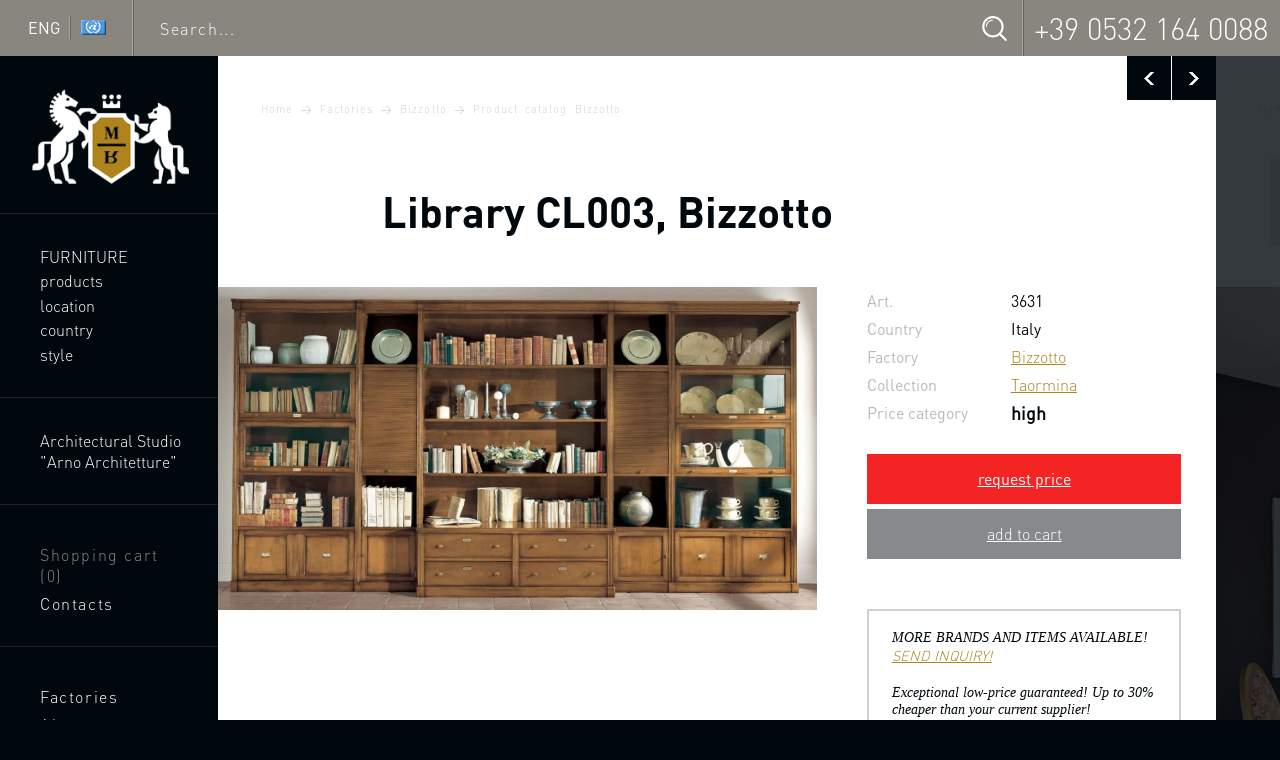

--- FILE ---
content_type: text/html; charset=UTF-8
request_url: https://www.luxuryfurnituremr.com/content/3631.html
body_size: 15413
content:
<!doctype html> <!--[if lte IE 8]>     <html class="no-js lte-ie9 lte-ie8" lang="en"> <![endif]--> <!--[if IE 9]>         <html class="no-js lte-ie9" lang="en"> <![endif]--> <!--[if gt IE 9]><!--> <html class="no-js" lang="en"> <!--<![endif]--> <head> <title>Library CL003, Bizzotto - Luxury furniture MR</title> <meta name="keywords" content="Library, CL003, Bizzotto" /> <meta name="description" content="Library from the Italian manufacturer Bizzotto. The design is executed in classical style. The frame is made of solid wood, the doors made of transparent glass. The model is equipped with open modules with glass doors and shutters-blinds. Colours in stock. A great solution for decorating VA." /> <meta charset="UTF-8"/> <meta http-equiv="x-ua-compatible" content="ie=edge"> <meta name="viewport" content="width=device-width, initial-scale=1"> <meta name="language" content="en" /> <meta http-equiv="content-language" content="en"> <meta property="og:locale" content="en_EN" /> <meta property="og:site_name" content="Luxury furniture MR"/> <meta property="og:title" content="Library CL003, Bizzotto" /> <meta property="twitter:site" content="@luxuryfurnituremr" /> <meta property="twitter:card" content="summary_large_image" /> <meta property="twitter:title" content="Library CL003, Bizzotto"/> <meta property="og:type" content="product" /> <meta property="og:url" content="https://www.luxuryfurnituremr.com/content/3631.html" /> <meta property="og:description" content="Library from the Italian manufacturer Bizzotto. The design is executed in classical style. The frame is made of solid wood, the doors made of transparent glass. The model is equipped with open modules with glass doors and shutters-blinds. Colours in stock. The perfect solution for decorating your interior. " /> <meta property="og:image" content="https://www.luxuryfurnituremr.com/images/tb/3/6/3/3631/13950709302766_w904h3000.jpg" /> <meta property="og:image:width" content="904" /> <meta property="og:image:height" content="488" /> <meta property="twitter:image" content="https://www.luxuryfurnituremr.com/images/tb/3/6/3/3631/13950709302766_w904h3000.jpg" /> <meta property="twitter:url" content="https://www.luxuryfurnituremr.com/content/3631.html" /> <meta property="twitter:description" content="Library from the Italian manufacturer Bizzotto. The design is executed in classical style. The frame is made of solid wood, the doors made of transparent glass. The model is equipped with open modules with glass doors and shutters-blinds. Colours in stock. The perfect solution for decorating your interior. " /> <link rel="icon" href="/favicon.ico" type="image/x-icon"> <link rel="shortcut icon" href="/favicon.ico" type="image/x-icon"> <meta http-equiv="x-dns-prefetch-control" content="on"> <link rel="dns-prefetch" href="//ajax.googleapis.com"> <link rel="dns-prefetch" href="//www.google-analytics.com"> <link rel="dns-prefetch" href="//s7.addthis.com"> <link rel="dns-prefetch" href="//m.addthisedge.com"> <link rel="dns-prefetch" href="//assets.pinterest.com"> <link rel="dns-prefetch" href="//widgets.pinterest.com"> <link rel="stylesheet" href="/css/template.css"> <!--[if lt IE 9]><script src="/js/ltie9-head.min.js"></script><![endif]--> <script>(function(w,d,s,l,i){w[l]=w[l]||[];w[l].push({'gtm.start':
new Date().getTime(),event:'gtm.js'});var f=d.getElementsByTagName(s)[0],
j=d.createElement(s),dl=l!='dataLayer'?'&l='+l:'';j.async=true;j.src=
'https://www.googletagmanager.com/gtm.js?id='+i+dl;f.parentNode.insertBefore(j,f);
})(window,document,'script','dataLayer','GTM-TR87Q7P');</script> </head><body> <noscript><iframe src="https://www.googletagmanager.com/ns.html?id=GTM-TR87Q7P" height="0" width="0" style="display:none;visibility:hidden"></iframe></noscript> <div class="wrapper"> <header class="panel-wrapper"> <div class="panel"> <div class="panel-cell panel-cell--lang"> <div class="language_selector" data-popup='select_language'> <span class="language_selector-text">ENG</span> <span class="language_selector-div"></span> <span class="language_selector-flag"> <div class="flag"></div> </span> </div> </div> <div class="panel-cell panel-cell--search"> <form class="panel-search" action="/search.html" method="get"> <input type="text" name="query" placeholder="Search..." title="Search" /> <button type="submit" title="Search"></button> </form> </div> <div class="panel-cell panel-cell--contacts"> <div class="panel-contact"> <span></span> <a href="tel:3905321640088">+39 0532 164 0088</a> </div> <div class="panel-mob-contact-btn"></div> </div> </div> <div class="panel-mob-contacts"> <div class="panel-contact"> <span></span> <a href="tel:3905321640088">+39 0532 164 0088</a> </div> </div> </header> <div class="columns"> <div class="columns-inner"> <div class="column-nav-bg"></div> <div class="column-nav"> <nav class="nav-wrapper"> <a class="logo" href="/" title="Luxury furniture MR"> <img class="logo-img logo-img--big lazyload" data-src="/img/logo.png" alt="Luxury furniture MR" width="190" height="156" /> <img class="logo-img logo-img--small lazyload" data-src="/img/logo_small.png" alt="Luxury furniture MR" width="107" height="118" /> </a> <ul class="nav nav--main"> <li class="nav-item"><a href="/furniture.html" title="italian furniture" class="nav-link">Furniture</a></li> <li class="nav-item nav-item--sub"><span class="nav-link" data-subnav-btn="type">products</span></li> <li class="nav-item nav-item--sub"><span class="nav-link" data-subnav-btn="place">location</span></li> <li class="nav-item nav-item--sub"><span class="nav-link" data-subnav-btn="country">country</span></li> <li class="nav-item nav-item--sub"><span class="nav-link" data-subnav-btn="style">style</span></li> </ul> <ul class="nav"> <li class="nav-item"><a href="/architect-giuseppe-arnone.html" class="nav-link">Architectural Studio "Arno Architetture"</a></li> </ul> <ul class="nav nav--special nav--desktop"> <li class="nav-item"> <a href="/basket.html" class="nav-link nav-link--shoppingcart  nav-link--shoppingcart--no">Shopping cart <span>(<span>0</span>)</span></a> </li> <li class="nav-item"><a href="/contacts.html" class="nav-link nav-link--contacts">Contacts</a></li> </ul> <ul class="nav nav--special nav--desktop"> <li class="nav-item"><a href="/firms.html" class="nav-link">Factories</a></li> <li class="nav-item"><a href="/about.html" class="nav-link">About&nbsp;us</a></li> <li class="nav-item"><a href="#" data-popup="feedback_question" class="nav-link nav-link--mail">Ask&nbsp;a&nbsp;question</a></li> </ul> <ul class="nav nav--tablet"> <li class="nav-item"><a href="/architect-giuseppe-arnone.html" class="nav-link">Giuseppe Arnone</a></li> <li class="nav-item"><a href="/firms.html" class="nav-link">Factories</a></li> <li class="nav-item"><a href="/about.html" class="nav-link">About&nbsp;us</a></li> <li class="nav-item"><a href="/contacts.html" class="nav-link">Contacts</a></li> <li class="nav-item"> <a href="/basket.html" class="nav-link nav-link--icon nav-link--shoppingcart  nav-link--shoppingcart--no"><span>(<span>0</span>)</span></a> </li> </ul> <ul class="nav nav--topmobile"> <li class="nav-item"> <a href="/basket.html" class="nav-link nav-link--icon nav-link--shoppingcart  nav-link--shoppingcart--no"></a> </li> <li class="nav-item"><span class="nav-link nav-link--icon nav-link--menu" data-mobmenutoggle><span class="hidden">Open/close menu</span></span></li> </ul> </nav> <nav class="mobmenu"> <ul class="nav"> <li class="nav-item"><a href="/furniture.html" title="italian furniture" class="nav-link">Furniture</a></li> <li class="nav-item nav-item--sub"><span class="nav-link" data-subnav-btn="type">products</span></li> <li class="nav-item nav-item--sub"><span class="nav-link" data-subnav-btn="place">location</span></li> <li class="nav-item nav-item--sub"><span class="nav-link" data-subnav-btn="country">country</span></li> <li class="nav-item nav-item--sub"><span class="nav-link" data-subnav-btn="style">style</span></li> </ul> <ul class="nav"> <li class="nav-item"><a href="/architect-giuseppe-arnone.html" class="nav-link">Architectural Studio "Arno Architetture"</a></li> </ul> <ul class="nav"> <li class="nav-item"><a href="/firms.html" class="nav-link">Factories</a></li> <li class="nav-item"><a href="/about.html" class="nav-link">About&nbsp;us</a></li> </ul> <ul class="nav nav--icons nav--mobile"> <li class="nav-item"><a href="/contacts.html" class="nav-link nav-link--icon nav-link--contacts"></a></li> <li class="nav-item"><a href="#" data-popup="feedback_question" class="nav-link nav-link--icon nav-link--mail"></a></li> </ul> </nav> </div> <div class="column-mainwrap"> <div class="column-main"> <section class="content-wrapper"> <div class="content-wrapper2"> <div class="swp" data-swp='[{"id":"3625","title":"The library is cl009, Bizzotto","url":"\/content\/3625.html"},{"id":"3631","title":"Library CL003, Bizzotto","url":"\/content\/3631.html","isCurrent":true},{"id":"3779","title":"Library AB023, Bizzotto","url":"\/content\/3779.html"},{"id":"3637","title":"Library Taormina, Bizzotto","url":"\/content\/3637.html"},{"id":"3651","title":"Library Col. NC, Bizzotto","url":"\/content\/3651.html"},{"id":"61554","title":"The toilet closet on high legs with Ottoman Dame Cabinet, Bizzotto","url":"\/content\/61554.html"},{"id":"3675","title":"Mirror oval carved 286, Bizzotto","url":"\/content\/3675.html"}]' data-swp-url='/?temapage=tovar&action=tovarnextajx'> <div class="swp-controls"> <a class="arrow arrow--black arrow--prev" href="/content/3625.html" title="previous - The library is cl009, Bizzotto"></a><a class="arrow arrow--black arrow--next" href="/content/3779.html" title="next - Library AB023, Bizzotto"></a> </div> <div class="swp-items"> <div class="swp-item"> <div class="content" itemscope itemtype="http://schema.org/Product"> <nav class="breadcrumbs" xmlns:v="http://rdf.data-vocabulary.org/#"> <a typeof="v:Breadcrumb" href="/" title="Luxury furniture MR" rel="v:url" property="v:title">Home</a>&nbsp;<i></i> <a typeof="v:Breadcrumb" href="/firms.html" title="Manufacturers of lighting items Italy, Netherlands, France, Germany, USA, Netherlands…" rel="v:url" property="v:title">Factories</a>&nbsp;<i></i> <a typeof="v:Breadcrumb" href="/bizzotto.html" title="Bizzotto" rel="v:url" property="v:title">Bizzotto</a>&nbsp;<i></i> <a typeof="v:Breadcrumb" href="/product-catalog-bizzotto.html" title="Furniture Bizzotto" rel="v:url" property="v:title">Product catalog Bizzotto</a> </nav> <div class="complex_header"> <div class="complex_header-bg"></div> <h1 itemprop="name">Library CL003, Bizzotto</h1> </div> <section class="item"> <div class="item-ill-wrap"> <div class="item-ill"> <img class="lazyload" data-src="/images/tb/3/6/3/3631/13950709302766_w904h3000.jpg" alt="Library CL003, Bizzotto" data-href="/images/tb/3/6/3/3631/13950709302766_w4000h3200.jpg" itemprop="image" /> <span class="item-marks"> </span> </div> <div class="item-socials addthis_inline_share_toolbox"></div> </div> <div class="item-content"> <div class="item-content-aside"> <table class="item-data"> <tr><th>Art.</th><td>3631</td></tr> <tr><th>Country</th><td>Italy</td></tr> <tr><th>Factory</th><td><a href="/bizzotto.html" title="Bizzotto"><span itemprop="brand">Bizzotto</span></a></td></tr> <tr><th>Collection</th><td><a href="/taormina-bizzotto.html" title="Taormina - a collection of furniture Bizzotto">Taormina</a></td></tr> <tr valign="top"> <th>Price category</th> <td itemprop="offers" itemscope itemtype="http://schema.org/AggregateOffer"> <div class="item-data-category">high</div> <meta itemprop="lowPrice" content="10000"> <meta itemprop="priceCurrency" content="EUR"> </td> </tr> </table> <span itemprop="aggregateRating" itemscope itemtype="http://schema.org/AggregateRating"> <meta itemprop="ratingValue" content="61"> <meta itemprop="bestRating" content="100"> <meta itemprop="ratingCount" content="6"> </span> <button class="item-action item-action--price" style="background-color: #f42424;" data-popup='request_price' data-popup-config='{"usedClass":"item-action--done","formTitle":"Library CL003, Bizzotto, art. № 3631","url":"/request.html?action=price&item_id=3631","customOptions":{"itemId":3631}}'>request price</button> <a class="item-action item-action--favourite item-action--gray" href="/basket.html" data-ajax-button='{"url":"/basket.html?action=add&id=3631&t=1768492778","loadingClass":"item-action--loading","successClass":"item-action--favourite--done","successText":"go to cart","allowWhenSuccess":"true","customOptions":{"itemId":3631}}'>add to cart</a> <div class="item-note"> <p>MORE BRANDS AND ITEMS AVAILABLE!&nbsp; <a href="#" data-popup="feedback_question">SEND INQUIRY!</a></p> <p>Exceptional low-price guaranteed! Up to 30% cheaper than your current supplier!</p> <p>European furniture outlet. Established in 1990. Worldwide delivery available.</p> <p>Minimum order amount is 1500 &euro;.</p> </div> </div> <div class="item-descr"> <div class="item-descr-title">Description, dimensions, materials</div> <div class="item-descr-text" itemprop="description">Library from the Italian manufacturer Bizzotto. The design is executed in classical style. The frame is made of solid wood, the doors made of transparent glass. The model is equipped with open modules with glass doors and shutters-blinds. Colours in stock. The perfect solution for decorating your interior. </div> </div> </div> </section> <section class="block"> <header class="blockheader">library </header> <div class="block-content"> <table class="item-data"> <tr><th>Dimensions/weight:</th><td>
																											width (w): 445 cm, 																																				depth (d): 39 cm, 																																				height (h): 228 cm																								</td></tr> <tr><th>Details:</th><td>
																											frame: wood<br />
																			doors: glass<br /> </td></tr> </table> </div> </section> <section class="itemnote"> <div class="itemnote-content">
				Have questions? Call our specialists daily from 10-00 to 19-00 on the Multi-line phone +39&nbsp;0532&nbsp;164&nbsp;0088, or <a href="#" data-popup="callback">send a request for a return call</a>.
			</div> <button class="itemnote-action" data-popup='request_question' data-popup-config='{"usedClass":"item-action--done","formTitle":"Library CL003, Bizzotto, art. № 3631","url":"/request.html?action=question&item_id=3631","customOptions":{"itemId":3631}}'>ask a question</button> </section> <section class="itemgallery"> <header class="blockheader">Gallery Library</header> <section class="gallery highlight"><a href="/images/tb/3/6/3/3631/13950709302766_w4000h3200.jpg" data-href="/images/tb/3/6/3/3631/13950709302766_w4000h3200.jpg" title="Library CL003, Bizzotto" class="gallery-item"><img class="lazyload" data-src="/images/tb/3/6/3/3631/13950709302766_w384h384.jpg" alt="Library" width="384" height="384" /></a><a href="/images/tb/3/6/3/3631/1260238320_w4000h3200.jpg" data-href="/images/tb/3/6/3/3631/1260238320_w4000h3200.jpg" title="Library CL003, Bizzotto" class="gallery-item"><img class="lazyload" data-src="/images/tb/3/6/3/3631/1260238320_w384h384.jpg" alt="Library" width="384" height="384" /></a></section> </section> <div class="tab"> <div class="tab-tabs"> <a class="tab-link" href="#tab-asterisk"><span>*</span></a><a class="tab-link" href="#tab-tags">Tags</a><a class="tab-link" href="#tab-catalogs">Catalogues</a> </div> <div class="tab-content tab-content--active" id="tab-asterisk"> <div class="tab-note"> <div class="item-asteriks">*</div>
				The presence of the product and its characteristics need to be checked with the manager.
			</div> </div> <div class="tab-content" id="tab-tags"> <nav class="tags"> <a href="/bizzotto.html">bizzotto</a>, 											<a href="/elite-furniture-cabinets.html">cabinet</a>, 											<a href="#">classic</a>, 											<a href="#">glass</a>, 											<a href="#">italy</a>, 											<a href="#">library</a>, 											<a href="/luxurious-living-room-furniture.html">living room</a>, 											<a href="/taormina-bizzotto.html">taormina</a>, 											<a href="#">the natural color of wood</a>, 											<a href="#">wood</a> </nav> </div> <div class="tab-content" id="tab-catalogs"> <nav class="tags"> <div class="tags-catalogs"> <a href="/firms.html" title="Manufacturers of lighting items Italy, Netherlands, France, Germany, USA, Netherlands…">Factories</a>&nbsp;<i></i> <a href="/bizzotto.html" title="Bizzotto">Bizzotto</a>&nbsp;<i></i> <a href="/product-catalog-bizzotto.html" title="Furniture Bizzotto">Product catalog Bizzotto</a> </div> <div class="tags-catalogs"> <a href="/furniture.html" title="European, American and Italian furniture.">Furniture</a>&nbsp;<i></i> <a href="/furniture-by-country.html" title="Furniture by country">By country</a>&nbsp;<i></i> <a href="/italian-furniture.html" title="Italian furniture">Italian furniture</a> </div> <div class="tags-catalogs"> <a href="/furniture.html" title="European, American and Italian furniture.">Furniture</a>&nbsp;<i></i> <a href="/furniture-directional.html" title="Elite furniture from Italy, France, Germany, Spain, England the USA – an ideal solution for a house">By locations</a>&nbsp;<i></i> <a href="/elite-furniture-cabinets.html" title="Elite furniture for a home office from the best factories of Italy, Spain, Germany, France and the USA">Cabinet</a>&nbsp;<i></i> <a href="/classic-cabinet.html" title="Classic cabinets">Classic cabinets</a> </div> <div class="tags-catalogs"> <a href="/furniture.html" title="European, American and Italian furniture.">Furniture</a>&nbsp;<i></i> <a href="/furniture-directional.html" title="Elite furniture from Italy, France, Germany, Spain, England the USA – an ideal solution for a house">By locations</a>&nbsp;<i></i> <a href="/luxury-furniture-for-libraries.html" title="Elite furniture for a library from the best factories of Italy, Spain, German, France and the USA">Library</a> </div> <div class="tags-catalogs"> <a href="/furniture.html" title="European, American and Italian furniture.">Furniture</a>&nbsp;<i></i> <a href="/furniture-directional.html" title="Elite furniture from Italy, France, Germany, Spain, England the USA – an ideal solution for a house">By locations</a>&nbsp;<i></i> <a href="/luxury-furniture-for-libraries.html" title="Elite furniture for a library from the best factories of Italy, Spain, German, France and the USA">Library</a>&nbsp;<i></i> <a href="/furniture-for-the-library-italy.html" title="Italian furniture for a library (Italian libraries)">Italian library</a> </div> <div class="tags-catalogs"> <a href="/furniture.html" title="European, American and Italian furniture.">Furniture</a>&nbsp;<i></i> <a href="/furniture-by-type.html" title="A wide range of furniture that we will help to make your house perfect">By objects</a>&nbsp;<i></i> <a href="/library.html" title="Quality and aesthetic libraries">Libraries</a> </div> <div class="tags-catalogs"> <a href="/furniture.html" title="European, American and Italian furniture.">Furniture</a>&nbsp;<i></i> <a href="/furniture-by-styles.html" title="Furniture styles">Styles</a>&nbsp;<i></i> <a href="/classic-furniture.html" title="Classic furniture, furniture in the classic style from the best factories of Italy, Spain, Germany, France and the USA">Classic</a> </div> <div class="tags-catalogs"> <a href="/furniture.html" title="European, American and Italian furniture.">Furniture</a>&nbsp;<i></i> <a href="/furniture-by-styles.html" title="Furniture styles">Styles</a>&nbsp;<i></i> <a href="/classic-furniture.html" title="Classic furniture, furniture in the classic style from the best factories of Italy, Spain, Germany, France and the USA">Classic</a>&nbsp;<i></i> <a href="/classic-cabinet-furniture.html" title="Classic furniture for cabinets">Classic cabinets</a> </div> <div class="tags-catalogs"> <a href="/furniture.html" title="European, American and Italian furniture.">Furniture</a>&nbsp;<i></i> <a href="/furniture-by-styles.html" title="Furniture styles">Styles</a>&nbsp;<i></i> <a href="/classic-furniture.html" title="Classic furniture, furniture in the classic style from the best factories of Italy, Spain, Germany, France and the USA">Classic</a>&nbsp;<i></i> <a href="/classical-library.html" title="Classic furniture for libraries">Classic library</a> </div> <div class="tags-catalogs"> <a href="/furniture.html" title="European, American and Italian furniture.">Furniture</a>&nbsp;<i></i> <a href="/furniture-by-styles.html" title="Furniture styles">Styles</a>&nbsp;<i></i> <a href="/classic-furniture.html" title="Classic furniture, furniture in the classic style from the best factories of Italy, Spain, Germany, France and the USA">Classic</a>&nbsp;<i></i> <a href="/classic-furniture-for-living-room.html" title="Classic furniture for a living room">Classic living rooms</a> </div> </nav> </div> </div> <section class="itemswiper" itemscope itemtype="http://schema.org/ItemList"> <link itemprop="url" href="/taormina-bizzotto.html" /> <header class="blockheader" itemprop="name">Collection Taormina</header> <section class="swiper-container swiper-container--highlight swiper-container--four"> <div class="swiper-wrapper"><div class="swiper-slide"><div class="citem citem--fixed13"> <div class="citem-inner" itemprop="itemListElement" itemscope itemtype="http://schema.org/Product"> <a href="/content/18684.html" class="citem-ill" title="The office (Suite office) Bizzotto"> <span class="citem-ill-inner"><img class="lazyload" data-src="/images/tb/1/8/6/18684/13018311848573_w384h295.jpg" width="384" height="295" alt="The office (Suite office) Bizzotto" /></span> <span class="citem-ill-shadow"></span> <span class="citem-marks"> </span> </a> <div class="citem-content"> <div class="citem-content-body"> <a href="/content/18684.html" class="citem-name" title="The office (Suite office) Bizzotto" itemprop="url"><span itemprop="name">Cabinet (furniture Cabinet)</span></a> <meta itemprop="description" content="The office (Suite office) Bizzotto"> <table class="citem-data"> <tr><th>Art.</th><td>18684</td></tr> <tr><th>Country</th><td>Italy</td></tr> <tr><th>Factory</th><td itemprop="brand">Bizzotto</td></tr> <tr> <th>Price category</th> <td><div class="citem-category">high</div></td> </tr> </table> </div> <div class="citem-funcs"> <div class="citem-func citem-func--price" data-popup='request_pricecatalog' data-popup-config='{"usedClass":"citem-func--done","formTitle":"The office (Suite office) Bizzotto, art. № 18684","url":"/request.html?action=priceincat&item_id=18684","customOptions":{"itemId":18684}}'>price</div> <a class="citem-func citem-func--add" href="/basket.html" data-ajax-button='{"url":"/basket.html?action=add&id=18684&t=1768492779", "loadingClass":"citem-func--loading","successClass":"citem-func--add--done","successText":"in the cart", "allowWhenSuccess":"true","customOptions":{"itemId":18684}}'>add to cart</a> </div> </div> </div> </div> </div><div class="swiper-slide"><div class="citem citem--fixed13"> <div class="citem-inner" itemprop="itemListElement" itemscope itemtype="http://schema.org/Product"> <a href="/content/18683.html" class="citem-ill" title="The office (Suite office) Bizzotto"> <span class="citem-ill-inner"><img class="lazyload" data-src="/images/tb/1/8/6/18683/13018304830429_w384h295.jpg" width="384" height="295" alt="The office (Suite office) Bizzotto" /></span> <span class="citem-ill-shadow"></span> <span class="citem-marks"> </span> </a> <div class="citem-content"> <div class="citem-content-body"> <a href="/content/18683.html" class="citem-name" title="The office (Suite office) Bizzotto" itemprop="url"><span itemprop="name">Cabinet (furniture Cabinet)</span></a> <meta itemprop="description" content="The office (Suite office) Bizzotto"> <table class="citem-data"> <tr><th>Art.</th><td>18683</td></tr> <tr><th>Country</th><td>Italy</td></tr> <tr><th>Factory</th><td itemprop="brand">Bizzotto</td></tr> <tr> <th>Price category</th> <td><div class="citem-category">high</div></td> </tr> </table> </div> <div class="citem-funcs"> <div class="citem-func citem-func--price" data-popup='request_pricecatalog' data-popup-config='{"usedClass":"citem-func--done","formTitle":"The office (Suite office) Bizzotto, art. № 18683","url":"/request.html?action=priceincat&item_id=18683","customOptions":{"itemId":18683}}'>price</div> <a class="citem-func citem-func--add" href="/basket.html" data-ajax-button='{"url":"/basket.html?action=add&id=18683&t=1768492779", "loadingClass":"citem-func--loading","successClass":"citem-func--add--done","successText":"in the cart", "allowWhenSuccess":"true","customOptions":{"itemId":18683}}'>add to cart</a> </div> </div> </div> </div> </div><div class="swiper-slide"><div class="citem citem--fixed13"> <div class="citem-inner" itemprop="itemListElement" itemscope itemtype="http://schema.org/Product"> <a href="/content/59470.html" class="citem-ill" title="Set for the dining room with a folding table Taormina, Bizzotto"> <span class="citem-ill-inner"><img class="lazyload" data-src="/images/tb/5/9/4/59470/1395949574493_w384h295.jpg" width="384" height="295" alt="Set for the dining room with a folding table Taormina, Bizzotto" /></span> <span class="citem-ill-shadow"></span> <span class="citem-marks"> </span> </a> <div class="citem-content"> <div class="citem-content-body"> <a href="/content/59470.html" class="citem-name" title="Set for the dining room with a folding table Taormina, Bizzotto" itemprop="url"><span itemprop="name">Dining room (dining set) Taormina</span></a> <meta itemprop="description" content="Set for the dining room with a folding table Taormina, Bizzotto"> <table class="citem-data"> <tr><th>Art.</th><td>59470</td></tr> <tr><th>Country</th><td>Italy</td></tr> <tr><th>Factory</th><td itemprop="brand">Bizzotto</td></tr> <tr> <th>Price category</th> <td><div class="citem-category">high</div></td> </tr> </table> </div> <div class="citem-funcs"> <div class="citem-func citem-func--price" data-popup='request_pricecatalog' data-popup-config='{"usedClass":"citem-func--done","formTitle":"Set for the dining room with a folding table Taormina, Bizzotto, art. № 59470","url":"/request.html?action=priceincat&item_id=59470","customOptions":{"itemId":59470}}'>price</div> <a class="citem-func citem-func--add" href="/basket.html" data-ajax-button='{"url":"/basket.html?action=add&id=59470&t=1768492779", "loadingClass":"citem-func--loading","successClass":"citem-func--add--done","successText":"in the cart", "allowWhenSuccess":"true","customOptions":{"itemId":59470}}'>add to cart</a> </div> </div> </div> </div> </div><div class="swiper-slide"><div class="citem citem--fixed13"> <div class="citem-inner" itemprop="itemListElement" itemscope itemtype="http://schema.org/Product"> <a href="/content/59313.html" class="citem-ill" title="For dining room set with square table Taormina, Bizzotto"> <span class="citem-ill-inner"><img class="lazyload" data-src="/images/tb/5/9/3/59313/13957713777323_w384h295.jpg" width="384" height="295" alt="For dining room set with square table Taormina, Bizzotto" /></span> <span class="citem-ill-shadow"></span> <span class="citem-marks"> </span> </a> <div class="citem-content"> <div class="citem-content-body"> <a href="/content/59313.html" class="citem-name" title="For dining room set with square table Taormina, Bizzotto" itemprop="url"><span itemprop="name">Dining room (dining set) Taormina</span></a> <meta itemprop="description" content="For dining room set with square table Taormina, Bizzotto"> <table class="citem-data"> <tr><th>Art.</th><td>59313</td></tr> <tr><th>Country</th><td>Italy</td></tr> <tr><th>Factory</th><td itemprop="brand">Bizzotto</td></tr> <tr> <th>Price category</th> <td><div class="citem-category">high</div></td> </tr> </table> </div> <div class="citem-funcs"> <div class="citem-func citem-func--price" data-popup='request_pricecatalog' data-popup-config='{"usedClass":"citem-func--done","formTitle":"For dining room set with square table Taormina, Bizzotto, art. № 59313","url":"/request.html?action=priceincat&item_id=59313","customOptions":{"itemId":59313}}'>price</div> <a class="citem-func citem-func--add" href="/basket.html" data-ajax-button='{"url":"/basket.html?action=add&id=59313&t=1768492779", "loadingClass":"citem-func--loading","successClass":"citem-func--add--done","successText":"in the cart", "allowWhenSuccess":"true","customOptions":{"itemId":59313}}'>add to cart</a> </div> </div> </div> </div> </div><div class="swiper-slide"><div class="citem citem--fixed13"> <div class="citem-inner" itemprop="itemListElement" itemscope itemtype="http://schema.org/Product"> <a href="/content/59466.html" class="citem-ill" title="Dining room (dining set) Taormina, Bizzotto"> <span class="citem-ill-inner"><img class="lazyload" data-src="/images/tb/5/9/4/59466/13959480898447_w384h295.jpg" width="384" height="295" alt="Dining room (dining set) Taormina, Bizzotto" /></span> <span class="citem-ill-shadow"></span> <span class="citem-marks"> </span> </a> <div class="citem-content"> <div class="citem-content-body"> <a href="/content/59466.html" class="citem-name" title="Dining room (dining set) Taormina, Bizzotto" itemprop="url"><span itemprop="name">Dining room (dining set) Taormina</span></a> <meta itemprop="description" content="Dining room (dining set) Taormina, Bizzotto"> <table class="citem-data"> <tr><th>Art.</th><td>59466</td></tr> <tr><th>Country</th><td>Italy</td></tr> <tr><th>Factory</th><td itemprop="brand">Bizzotto</td></tr> <tr> <th>Price category</th> <td><div class="citem-category">high</div></td> </tr> </table> </div> <div class="citem-funcs"> <div class="citem-func citem-func--price" data-popup='request_pricecatalog' data-popup-config='{"usedClass":"citem-func--done","formTitle":"Dining room (dining set) Taormina, Bizzotto, art. № 59466","url":"/request.html?action=priceincat&item_id=59466","customOptions":{"itemId":59466}}'>price</div> <a class="citem-func citem-func--add" href="/basket.html" data-ajax-button='{"url":"/basket.html?action=add&id=59466&t=1768492779", "loadingClass":"citem-func--loading","successClass":"citem-func--add--done","successText":"in the cart", "allowWhenSuccess":"true","customOptions":{"itemId":59466}}'>add to cart</a> </div> </div> </div> </div> </div><div class="swiper-slide"><div class="citem citem--fixed13"> <div class="citem-inner" itemprop="itemListElement" itemscope itemtype="http://schema.org/Product"> <a href="/content/61801.html" class="citem-ill" title="Dining room (dining set) Taormina, Bizzotto"> <span class="citem-ill-inner"><img class="lazyload" data-src="/images/tb/6/1/8/61801/1399838404889_w384h295.jpg" width="384" height="295" alt="Dining room (dining set) Taormina, Bizzotto" /></span> <span class="citem-ill-shadow"></span> <span class="citem-marks"> </span> </a> <div class="citem-content"> <div class="citem-content-body"> <a href="/content/61801.html" class="citem-name" title="Dining room (dining set) Taormina, Bizzotto" itemprop="url"><span itemprop="name">Dining room (dining set) Taormina</span></a> <meta itemprop="description" content="Dining room (dining set) Taormina, Bizzotto"> <table class="citem-data"> <tr><th>Art.</th><td>61801</td></tr> <tr><th>Country</th><td>Italy</td></tr> <tr><th>Factory</th><td itemprop="brand">Bizzotto</td></tr> <tr> <th>Price category</th> <td><div class="citem-category">high</div></td> </tr> </table> </div> <div class="citem-funcs"> <div class="citem-func citem-func--price" data-popup='request_pricecatalog' data-popup-config='{"usedClass":"citem-func--done","formTitle":"Dining room (dining set) Taormina, Bizzotto, art. № 61801","url":"/request.html?action=priceincat&item_id=61801","customOptions":{"itemId":61801}}'>price</div> <a class="citem-func citem-func--add" href="/basket.html" data-ajax-button='{"url":"/basket.html?action=add&id=61801&t=1768492779", "loadingClass":"citem-func--loading","successClass":"citem-func--add--done","successText":"in the cart", "allowWhenSuccess":"true","customOptions":{"itemId":61801}}'>add to cart</a> </div> </div> </div> </div> </div><div class="swiper-slide"><div class="citem citem--fixed13"> <div class="citem-inner" itemprop="itemListElement" itemscope itemtype="http://schema.org/Product"> <a href="/content/59306.html" class="citem-ill" title="Set for dining room natural wood Taormina, Bizzotto"> <span class="citem-ill-inner"><img class="lazyload" data-src="/images/tb/5/9/3/59306/13957705064816_w384h295.jpg" width="384" height="295" alt="Set for dining room natural wood Taormina, Bizzotto" /></span> <span class="citem-ill-shadow"></span> <span class="citem-marks"> </span> </a> <div class="citem-content"> <div class="citem-content-body"> <a href="/content/59306.html" class="citem-name" title="Set for dining room natural wood Taormina, Bizzotto" itemprop="url"><span itemprop="name">Dining room (dining set) Taormina</span></a> <meta itemprop="description" content="Set for dining room natural wood Taormina, Bizzotto"> <table class="citem-data"> <tr><th>Art.</th><td>59306</td></tr> <tr><th>Country</th><td>Italy</td></tr> <tr><th>Factory</th><td itemprop="brand">Bizzotto</td></tr> <tr> <th>Price category</th> <td><div class="citem-category">high</div></td> </tr> </table> </div> <div class="citem-funcs"> <div class="citem-func citem-func--price" data-popup='request_pricecatalog' data-popup-config='{"usedClass":"citem-func--done","formTitle":"Set for dining room natural wood Taormina, Bizzotto, art. № 59306","url":"/request.html?action=priceincat&item_id=59306","customOptions":{"itemId":59306}}'>price</div> <a class="citem-func citem-func--add" href="/basket.html" data-ajax-button='{"url":"/basket.html?action=add&id=59306&t=1768492779", "loadingClass":"citem-func--loading","successClass":"citem-func--add--done","successText":"in the cart", "allowWhenSuccess":"true","customOptions":{"itemId":59306}}'>add to cart</a> </div> </div> </div> </div> </div><div class="swiper-slide"><div class="citem citem--fixed13"> <div class="citem-inner" itemprop="itemListElement" itemscope itemtype="http://schema.org/Product"> <a href="/content/59469.html" class="citem-ill" title="Dining room (dining set) Taormina, Bizzotto"> <span class="citem-ill-inner"><img class="lazyload" data-src="/images/tb/5/9/4/59469/13959490130651_w384h295.jpg" width="384" height="295" alt="Dining room (dining set) Taormina, Bizzotto" /></span> <span class="citem-ill-shadow"></span> <span class="citem-marks"> </span> </a> <div class="citem-content"> <div class="citem-content-body"> <a href="/content/59469.html" class="citem-name" title="Dining room (dining set) Taormina, Bizzotto" itemprop="url"><span itemprop="name">Dining room (dining set) Taormina</span></a> <meta itemprop="description" content="Dining room (dining set) Taormina, Bizzotto"> <table class="citem-data"> <tr><th>Art.</th><td>59469</td></tr> <tr><th>Country</th><td>Italy</td></tr> <tr><th>Factory</th><td itemprop="brand">Bizzotto</td></tr> <tr> <th>Price category</th> <td><div class="citem-category">high</div></td> </tr> </table> </div> <div class="citem-funcs"> <div class="citem-func citem-func--price" data-popup='request_pricecatalog' data-popup-config='{"usedClass":"citem-func--done","formTitle":"Dining room (dining set) Taormina, Bizzotto, art. № 59469","url":"/request.html?action=priceincat&item_id=59469","customOptions":{"itemId":59469}}'>price</div> <a class="citem-func citem-func--add" href="/basket.html" data-ajax-button='{"url":"/basket.html?action=add&id=59469&t=1768492779", "loadingClass":"citem-func--loading","successClass":"citem-func--add--done","successText":"in the cart", "allowWhenSuccess":"true","customOptions":{"itemId":59469}}'>add to cart</a> </div> </div> </div> </div> </div></div> </section> </section> <section class="itemswiper" itemscope itemtype="http://schema.org/ItemList"> <header class="blockheader">We recommend</header> <section class="swiper-container swiper-container--highlight swiper-container--four"> <div class="swiper-wrapper"><div class="swiper-slide"><div class="citem citem--fixed13"> <div class="citem-inner" itemprop="itemListElement" itemscope itemtype="http://schema.org/Product"> <a href="/content/3104.html" class="citem-ill" title="Showcase and library factory Arca"> <span class="citem-ill-inner"><img class="lazyload" data-src="/images/tb/3/1/0/3104/6630-1259494418_w384h295.jpg" width="384" height="295" alt="Showcase and library factory Arca" /></span> <span class="citem-ill-shadow"></span> <span class="citem-marks"> </span> </a> <div class="citem-content"> <div class="citem-content-body"> <a href="/content/3104.html" class="citem-name" title="Showcase and library factory Arca" itemprop="url"><span itemprop="name">Library - Showcase</span></a> <meta itemprop="description" content="Showcase and library factory Arca"> <table class="citem-data"> <tr><th>Art.</th><td>3104</td></tr> <tr><th>Country</th><td>Italy</td></tr> <tr><th>Factory</th><td itemprop="brand">Arca</td></tr> <tr> <th>Price category</th> <td><div class="citem-category">luxe</div></td> </tr> </table> </div> <div class="citem-funcs"> <div class="citem-func citem-func--price" data-popup='request_pricecatalog' data-popup-config='{"usedClass":"citem-func--done","formTitle":"Showcase and library factory Arca, art. № 3104","url":"/request.html?action=priceincat&item_id=3104","customOptions":{"itemId":3104}}'>price</div> <a class="citem-func citem-func--add" href="/basket.html" data-ajax-button='{"url":"/basket.html?action=add&id=3104&t=1768492779", "loadingClass":"citem-func--loading","successClass":"citem-func--add--done","successText":"in the cart", "allowWhenSuccess":"true","customOptions":{"itemId":3104}}'>add to cart</a> </div> </div> </div> </div> </div><div class="swiper-slide"><div class="citem citem--fixed13"> <div class="citem-inner" itemprop="itemListElement" itemscope itemtype="http://schema.org/Product"> <a href="/content/67009.html" class="citem-ill" title="Library solid wood Sinfonia La Bemolle, Moda"> <span class="citem-ill-inner"><img class="lazyload" data-src="/images/tb/6/7/0/67009/14113331859457_w384h295.jpg" width="384" height="295" alt="Library solid wood Sinfonia La Bemolle, Moda" /></span> <span class="citem-ill-shadow"></span> <span class="citem-marks"> </span> </a> <div class="citem-content"> <div class="citem-content-body"> <a href="/content/67009.html" class="citem-name" title="Library solid wood Sinfonia La Bemolle, Moda" itemprop="url"><span itemprop="name">Library Sinfonia La Bemolle</span></a> <meta itemprop="description" content="Library solid wood Sinfonia La Bemolle, Moda"> <table class="citem-data"> <tr><th>Art.</th><td>67009</td></tr> <tr><th>Country</th><td>Italy</td></tr> <tr><th>Factory</th><td itemprop="brand">Moda</td></tr> <tr> <th>Price category</th> <td><div class="citem-category">middle</div></td> </tr> </table> </div> <div class="citem-funcs"> <div class="citem-func citem-func--price" data-popup='request_pricecatalog' data-popup-config='{"usedClass":"citem-func--done","formTitle":"Library solid wood Sinfonia La Bemolle, Moda, art. № 67009","url":"/request.html?action=priceincat&item_id=67009","customOptions":{"itemId":67009}}'>price</div> <a class="citem-func citem-func--add" href="/basket.html" data-ajax-button='{"url":"/basket.html?action=add&id=67009&t=1768492779", "loadingClass":"citem-func--loading","successClass":"citem-func--add--done","successText":"in the cart", "allowWhenSuccess":"true","customOptions":{"itemId":67009}}'>add to cart</a> </div> </div> </div> </div> </div><div class="swiper-slide"><div class="citem citem--fixed13"> <div class="citem-inner" itemprop="itemListElement" itemscope itemtype="http://schema.org/Product"> <a href="/content/74818.html" class="citem-ill" title="Library on a frame of wood, Ezio Bellott"> <span class="citem-ill-inner"><img class="lazyload" data-src="/images/tb/7/4/8/74818/14269487297961_w384h295.jpg" width="384" height="295" alt="Library on a frame of wood, Ezio Bellott" /></span> <span class="citem-ill-shadow"></span> <span class="citem-marks"> <span class="citem-mark citem-mark--sold">sold out</span> </span> </a> <div class="citem-content"> <div class="citem-content-body"> <a href="/content/74818.html" class="citem-name" title="Library on a frame of wood, Ezio Bellott" itemprop="url"><span itemprop="name">Library Ezio Bellotti</span></a> <meta itemprop="description" content="Library on a frame of wood, Ezio Bellott"> <table class="citem-data"> <tr><th>Art.</th><td>74818</td></tr> <tr><th>Country</th><td>Italy</td></tr> <tr><th>Factory</th><td itemprop="brand">Ezio Bellotti</td></tr> <tr> <th>Price category</th> <td><div class="citem-category">luxe</div></td> </tr> </table> </div> <div class="citem-funcs"> <div class="citem-func citem-func--price" data-popup='request_pricecatalog' data-popup-config='{"usedClass":"citem-func--done","formTitle":"Library on a frame of wood, Ezio Bellott, art. № 74818","url":"/request.html?action=priceincat&item_id=74818","customOptions":{"itemId":74818}}'>price</div> <a class="citem-func citem-func--add" href="/basket.html" data-ajax-button='{"url":"/basket.html?action=add&id=74818&t=1768492779", "loadingClass":"citem-func--loading","successClass":"citem-func--add--done","successText":"in the cart", "allowWhenSuccess":"true","customOptions":{"itemId":74818}}'>add to cart</a> </div> </div> </div> </div> </div><div class="swiper-slide"><div class="citem citem--fixed13"> <div class="citem-inner" itemprop="itemListElement" itemscope itemtype="http://schema.org/Product"> <a href="/content/73254.html" class="citem-ill" title="A library with a framework of wood Novecento, Galimberti Nino "> <span class="citem-ill-inner"><img class="lazyload" data-src="/images/tb/7/3/2/73254/14226122250943_w384h295.jpg" width="384" height="295" alt="A library with a framework of wood Novecento, Galimberti Nino " /></span> <span class="citem-ill-shadow"></span> <span class="citem-marks"> <span class="citem-mark citem-mark--sold">sold out</span> </span> </a> <div class="citem-content"> <div class="citem-content-body"> <a href="/content/73254.html" class="citem-name" title="A library with a framework of wood Novecento, Galimberti Nino " itemprop="url"><span itemprop="name">Library Novecento</span></a> <meta itemprop="description" content="A library with a framework of wood Novecento, Galimberti Nino "> <table class="citem-data"> <tr><th>Art.</th><td>73254</td></tr> <tr><th>Country</th><td>Italy</td></tr> <tr><th>Factory</th><td itemprop="brand">Galimberti Nino</td></tr> <tr> <th>Price category</th> <td><div class="citem-category">luxe</div></td> </tr> </table> </div> <div class="citem-funcs"> <div class="citem-func citem-func--price" data-popup='request_pricecatalog' data-popup-config='{"usedClass":"citem-func--done","formTitle":"A library with a framework of wood Novecento, Galimberti Nino , art. № 73254","url":"/request.html?action=priceincat&item_id=73254","customOptions":{"itemId":73254}}'>price</div> <a class="citem-func citem-func--add" href="/basket.html" data-ajax-button='{"url":"/basket.html?action=add&id=73254&t=1768492779", "loadingClass":"citem-func--loading","successClass":"citem-func--add--done","successText":"in the cart", "allowWhenSuccess":"true","customOptions":{"itemId":73254}}'>add to cart</a> </div> </div> </div> </div> </div><div class="swiper-slide"><div class="citem citem--fixed13"> <div class="citem-inner" itemprop="itemListElement" itemscope itemtype="http://schema.org/Product"> <a href="/content/67735.html" class="citem-ill" title="Library solid wood high legs 5 Shelf, Moda"> <span class="citem-ill-inner"><img class="lazyload" data-src="/images/tb/6/7/7/67735/14129544622255_w384h295.jpg" width="384" height="295" alt="Library solid wood high legs 5 Shelf, Moda" /></span> <span class="citem-ill-shadow"></span> <span class="citem-marks"> </span> </a> <div class="citem-content"> <div class="citem-content-body"> <a href="/content/67735.html" class="citem-name" title="Library solid wood high legs 5 Shelf, Moda" itemprop="url"><span itemprop="name">Library Shelf 5</span></a> <meta itemprop="description" content="Library solid wood high legs 5 Shelf, Moda"> <table class="citem-data"> <tr><th>Art.</th><td>67735</td></tr> <tr><th>Country</th><td>Italy</td></tr> <tr><th>Factory</th><td itemprop="brand">Moda</td></tr> <tr> <th>Price category</th> <td><div class="citem-category">middle</div></td> </tr> </table> </div> <div class="citem-funcs"> <div class="citem-func citem-func--price" data-popup='request_pricecatalog' data-popup-config='{"usedClass":"citem-func--done","formTitle":"Library solid wood high legs 5 Shelf, Moda, art. № 67735","url":"/request.html?action=priceincat&item_id=67735","customOptions":{"itemId":67735}}'>price</div> <a class="citem-func citem-func--add" href="/basket.html" data-ajax-button='{"url":"/basket.html?action=add&id=67735&t=1768492779", "loadingClass":"citem-func--loading","successClass":"citem-func--add--done","successText":"in the cart", "allowWhenSuccess":"true","customOptions":{"itemId":67735}}'>add to cart</a> </div> </div> </div> </div> </div><div class="swiper-slide"><div class="citem citem--fixed13"> <div class="citem-inner" itemprop="itemListElement" itemscope itemtype="http://schema.org/Product"> <a href="/content/5540.html" class="citem-ill" title="Modular program cabinets, Biblioteca - Pico Muebles"> <span class="citem-ill-inner"><img class="lazyload" data-src="/images/tb/5/5/4/5540/1265281694_w384h295.jpg" width="384" height="295" alt="Modular program cabinets, Biblioteca - Pico Muebles" /></span> <span class="citem-ill-shadow"></span> <span class="citem-marks"> </span> </a> <div class="citem-content"> <div class="citem-content-body"> <a href="/content/5540.html" class="citem-name" title="Modular program cabinets, Biblioteca - Pico Muebles" itemprop="url"><span itemprop="name">wardrobe Biblioteca</span></a> <meta itemprop="description" content="Modular program cabinets, Biblioteca - Pico Muebles"> <table class="citem-data"> <tr><th>Art.</th><td>5540</td></tr> <tr><th>Country</th><td>Spain</td></tr> <tr><th>Factory</th><td itemprop="brand">PICO Muebles</td></tr> <tr> <th>Price category</th> <td><div class="citem-category">luxe</div></td> </tr> </table> </div> <div class="citem-funcs"> <div class="citem-func citem-func--price" data-popup='request_pricecatalog' data-popup-config='{"usedClass":"citem-func--done","formTitle":"Modular program cabinets, Biblioteca - Pico Muebles, art. № 5540","url":"/request.html?action=priceincat&item_id=5540","customOptions":{"itemId":5540}}'>price</div> <a class="citem-func citem-func--add" href="/basket.html" data-ajax-button='{"url":"/basket.html?action=add&id=5540&t=1768492779", "loadingClass":"citem-func--loading","successClass":"citem-func--add--done","successText":"in the cart", "allowWhenSuccess":"true","customOptions":{"itemId":5540}}'>add to cart</a> </div> </div> </div> </div> </div><div class="swiper-slide"><div class="citem citem--fixed13"> <div class="citem-inner" itemprop="itemListElement" itemscope itemtype="http://schema.org/Product"> <a href="/content/24320.html" class="citem-ill" title="Cabinet (furniture Cabinet) BL Mobili"> <span class="citem-ill-inner"><img class="lazyload" data-src="/images/tb/2/4/3/24320/14364705268418_w384h295.jpg" width="384" height="295" alt="Cabinet (furniture Cabinet) BL Mobili" /></span> <span class="citem-ill-shadow"></span> <span class="citem-marks"> </span> </a> <div class="citem-content"> <div class="citem-content-body"> <a href="/content/24320.html" class="citem-name" title="Cabinet (furniture Cabinet) BL Mobili" itemprop="url"><span itemprop="name">Cabinet (furniture Cabinet) BL Mobili</span></a> <meta itemprop="description" content="Cabinet (furniture Cabinet) BL Mobili"> <table class="citem-data"> <tr><th>Art.</th><td>24320</td></tr> <tr><th>Country</th><td>Italy</td></tr> <tr><th>Factory</th><td itemprop="brand">BL Mobili</td></tr> <tr> <th>Price category</th> <td><div class="citem-category">middle</div></td> </tr> </table> </div> <div class="citem-funcs"> <div class="citem-func citem-func--price" data-popup='request_pricecatalog' data-popup-config='{"usedClass":"citem-func--done","formTitle":"Cabinet (furniture Cabinet) BL Mobili, art. № 24320","url":"/request.html?action=priceincat&item_id=24320","customOptions":{"itemId":24320}}'>price</div> <a class="citem-func citem-func--add" href="/basket.html" data-ajax-button='{"url":"/basket.html?action=add&id=24320&t=1768492779", "loadingClass":"citem-func--loading","successClass":"citem-func--add--done","successText":"in the cart", "allowWhenSuccess":"true","customOptions":{"itemId":24320}}'>add to cart</a> </div> </div> </div> </div> </div><div class="swiper-slide"><div class="citem citem--fixed13"> <div class="citem-inner" itemprop="itemListElement" itemscope itemtype="http://schema.org/Product"> <a href="/content/79595.html" class="citem-ill" title="Library wall, Ezio Bellotti "> <span class="citem-ill-inner"><img class="lazyload" data-src="/images/tb/7/9/5/79595/14358284744652_w384h295.jpg" width="384" height="295" alt="Library wall, Ezio Bellotti " /></span> <span class="citem-ill-shadow"></span> <span class="citem-marks"> <span class="citem-mark citem-mark--sold">sold out</span> </span> </a> <div class="citem-content"> <div class="citem-content-body"> <a href="/content/79595.html" class="citem-name" title="Library wall, Ezio Bellotti " itemprop="url"><span itemprop="name">Library Ezio Bellotti</span></a> <meta itemprop="description" content="Library wall, Ezio Bellotti "> <table class="citem-data"> <tr><th>Art.</th><td>79595</td></tr> <tr><th>Country</th><td>Italy</td></tr> <tr><th>Factory</th><td itemprop="brand">Ezio Bellotti</td></tr> <tr> <th>Price category</th> <td><div class="citem-category">luxe</div></td> </tr> </table> </div> <div class="citem-funcs"> <div class="citem-func citem-func--price" data-popup='request_pricecatalog' data-popup-config='{"usedClass":"citem-func--done","formTitle":"Library wall, Ezio Bellotti , art. № 79595","url":"/request.html?action=priceincat&item_id=79595","customOptions":{"itemId":79595}}'>price</div> <a class="citem-func citem-func--add" href="/basket.html" data-ajax-button='{"url":"/basket.html?action=add&id=79595&t=1768492779", "loadingClass":"citem-func--loading","successClass":"citem-func--add--done","successText":"in the cart", "allowWhenSuccess":"true","customOptions":{"itemId":79595}}'>add to cart</a> </div> </div> </div> </div> </div></div> </section> </section> </div> </div> </div> </div> </div> </section> <footer class="footer"> <nav class="footer-menus"> <div class="footer-menus-col"> <div class="footer-menu-header">luxuryfurnituremr</div> <ul class="footer-menu"> <li><a href="/about.html">About us</a></li> <li><a href="#" data-popup="callback">Back call</a></li> <li><a href="/products-look.html">Recently Viewed</a></li> <li><a href="/basket.html">Shopping cart</a></li> <li><a href="/contacts.html">Contacts</a></li> </ul> </div> <div class="footer-menus-col"> <div class="footer-menu-header">Furniture</div> <ul class="footer-menu"> <li><a href="/luxurious-living-room-furniture.html">Living room</a></li> <li><a href="/elite-children-furniture.html">Kids room</a></li> <li><a href="/elite-furniture-for-kitchen.html">Kitchen</a></li> <li><a href="/luxurious-bedroom-furniture.html">Bedroom</a></li> <li><a href="/luxurious-dining-room-furniture.html">Dining room</a></li> </ul> </div> <div class="footer-menus-col"> <div class="footer-menu-header">Information</div> <ul class="footer-menu"> <li><a href="/firms.html">Factories</a></li> <li><a href="/news.html">News</a></li> <li><a href="/articles.html">Articles</a></li> <li><a href="/regulation.html">Terms and Conditions</a></li> <li><a href="/privacy-policy.html">Privacy Policy</a></li> </ul> <div class="social_links"> <a href="https://www.instagram.com/luxury_interior_mr/" class="social_link social_link--ig" target="_blank"  rel="nofollow noopener"></a> </div> </div> </nav> <div class="footer-note"> <div class="footer-note-text"></div> </div> <div class="footer-copyrights"> <p>&copy; luxuryfurnituremr.com &mdash; a full range of facilities furnishing from Europe and the United States all over the world.</p> <p>Use of material is possible only with the active link to the original page of the material, titles should remain in their unaltered form.</p> <p>Made in <a href="https://sands.su" target="_blank" style="color: rgb(71, 74, 77);" rel="noopener">sands.su</a></p> </div> </footer> </div> </div> </div> </div> </div> <nav class="submenu submenu--instock" data-subnav-menu="instock"> <div class="submenu-inner"> <div class="submenu-inner2"> <div class="submenu-close">close</div> <div class="submenu-content"> <div class="submenu-title"><a href="/furniture-in-stock.html">stock</a></div> <ul class="submenu-menu"> <li><a href="/furniture-in-stock/sofas-in-stock.html" title="Sofas in stock">Sofas</a></li> <li><a href="/furniture-in-stock/tables-in-stock.html" title="Tables in stock">Tables</a></li> <li><a href="/furniture-in-stock/chairs-in-stock.html" title="Chairs in stock">Chairs</a></li> <li><a href="/furniture-in-stock/beds-in-stock.html" title="Beds in stock">Beds</a></li> <li><a href="/furniture-in-stock/living-rooms-in-stock.html" title="Living room furniture in stock">Living room furniture</a></li> <li><a href="/furniture-in-stock/bedrooms-in-stock.html" title="Bedroom furniture in stock">Bedroom furniture</a></li> <li><a href="/furniture-in-stock/dinings-in-stock.html" title="Furniture sets for a dining room in stock">Dining rooms</a></li> <li><a href="/furniture-in-stock/chests-in-stock.html" title="Chests of drawers in stock">Chests of drawers</a></li> <li><a href="/furniture-in-stock/cabinets-in-stock.html" title="Cabinets in stock">Cabinets</a></li> <li><a href="/furniture-in-stock/showcases-in-stock.html" title="Vitrine in stock">Vitrine</a></li> <li><a href="/furniture-in-stock/buffets-in-stock.html" title="Buffets and sideboards in stock">Buffets and sideboards</a></li> <li><a href="/furniture-in-stock/sideboards-in-stock.html" title="Bedside tables in stock">Bedside tables</a></li> <li><a href="/furniture-in-stock/armchairs-in-stock.html" title="Armchairs in stock">Armchairs</a></li> </ul> </div> </div> </div> </nav> <nav class="submenu submenu--type" data-subnav-menu="type"> <div class="submenu-inner"> <div class="submenu-inner2"> <div class="submenu-close">close</div> <div class="submenu-content"> <div class="submenu-title"><a href="/furniture-by-type.html">Products</a></div> <div class="submenu-columns"> <ul class="submenu-menu"> <li><a href="/accessories.html">Accessories</a></li> <li><a href="/amchair.html">Armchairs</a> <ul> <li><a href="/armchair-with-puff-foot-upholstered-furniture.html">Armchairs with an ottoman</a></li> <li><a href="/wheelarmchairs-upholstered-furniture.html">Armchairs with wheels</a></li> <li><a href="/armchairs-beds-bedroom-furniture.html">Chair beds</a></li> <li><a href="/designer-armchairs-upholstered-furniture.html">Designer armchairs</a></li> <li><a href="/wing-armchairs-bergers-upholstered-furniture.html">High back armchairs (Bergere)</a></li> <li><a href="/leather-armchairs-upholstered-furniture.html">Leather armchairs</a></li> <li><a href="/rattan-and-wicker-amchairs-upholstered-furniture.html">Rattan and wicker armchairs</a></li> <li><a href="/relax-armchairs-upholstered-furniture.html">Relax armchairs</a></li> <li><a href="/rocking-armchairs-upholstered-furniture.html">Rocking chairs</a></li> <li><a href="/round-armchairs-upholstered-furniture.html">Round armchairs</a></li> <li><a href="/swivel-armchairs-upholstered-furniture.html">Swivel armchairs</a></li> <li><a href="/double-armchairs-upholstered-furniture.html">Two-seater armchairs</a></li> </ul> </li> <li><a href="/bar-stand.html">Bars</a></li> <li><a href="/tables-under-sinks-bathroom-furniture.html">Bathroom vanity and sink units</a></li> <li><a href="/beds-bedroom-furniture.html">Beds</a> <ul> <li><a href="/beds-with-drawers-bedroom-furniture.html">Beds with drawers</a></li> <li><a href="/beds-with-footboard-bedroom-furniture.html">Beds with footboards</a></li> <li><a href="/beds-with-soft-pillows-bedroom-furniture.html">Beds with upholstered headboards</a></li> <li><a href="/bunk-beds-bedroom-furniture.html">Bunk beds</a></li> <li><a href="/textile-beds-bedroom-furniture.html">Fabric beds</a></li> <li><a href="/canopy-beds-bedroom-furniture.html">Four poster beds</a></li> <li><a href="/beds-with-a-high-back-bedroom-furniture.html">High headboard beds</a></li> <li><a href="/baby-cots-bedroom-furniture.html">Kids beds</a></li> <li><a href="/leather-beds-bedroom-furniture.html">Leather beds</a></li> <li><a href="/round-bed-bedroom-furniture.html">Round beds</a></li> <li><a href="/beds-from-solid-wood-bedroom-furniture.html">Solid wood beds</a></li> <li><a href="/forged-beds-bedroom-furniture.html">Wrought iron beds</a></li> </ul> </li> </ul> <ul class="submenu-menu"> <li><a href="/benchs-upholstered-furniture.html">Benches</a></li> <li><a href="/buffet.html">Buffets and sideboards</a></li> <li><a href="/cabinets-furniture-storage.html">Cabinets</a> <ul> <li><a href="/clothes-lockers-furniture-for-storage-of-clothing.html">Armoires and wardrobes</a></li> <li><a href="/bathroom-cabinets.html">Bathroom cabinets</a></li> <li><a href="/bookcases.html">Bookcases</a></li> <li><a href="/sideboard.html">China cabinets</a></li> <li><a href="/cupboard.html">Cupboards</a></li> </ul> </li> <li><a href="/sunbeds-upholstered-furniture.html">Chaise lounges</a></li> <li><a href="/chairs.html">Chairs and stools</a> <ul> <li><a href="/bar-stools-tables-and-chairs.html">Bar stools</a></li> <li><a href="/chairs-with-armrests-tables-and-chairs.html">Chairs with armrests</a></li> <li><a href="/chairs-with-textile-upholstery.html">Fabric upholstered chairs</a></li> <li><a href="/folding-stackable-chairs-tables-and-chairs.html">Folding and stacking chairs</a></li> <li><a href="/chairs-with-leather-upholstery.html">Leather upholstered chairs</a></li> <li><a href="/office-and-desk-armchairs-upholstered-furniture.html">Office chairs, desk chairs</a></li> <li><a href="/rattan-and-wicker-chairs-tables-and-chairs.html">Rattan and wicker chairs</a></li> <li><a href="/tabouret.html">Stools</a></li> <li><a href="/swivels-tables-and-chairs.html">Swivel chairs</a></li> </ul> </li> <li><a href="/chests-of-drawers-furniture-for-storing-clothes.html">Chests of drawers</a></li> <li><a href="/hanger.html">Coat racks</a></li> <li><a href="/consoles-tables-and-chairs.html">Console tables</a></li> </ul> <ul class="submenu-menu"> <li><a href="/couchs-upholstered-furniture.html">Day beds</a></li> <li><a href="/furniture-for-tv.html">Entertainment centers</a></li> <li><a href="/kitchens-furniture.html">Kitchens</a> <ul> <li><a href="/kitchen-corner.html">Corner kitchens</a></li> <li><a href="/furniture-for-kitchen-italy.html">Italian kitchens</a></li> <li><a href="/kitchen-islands.html">Kitchen islands</a></li> <li><a href="/kitchenette-kitchen-furniture.html">Kitchenettes</a></li> <li><a href="/kitchens-with-islands-kitchen-furniture.html">Kitchens with islands</a></li> <li><a href="/kitchen-solid-wood.html">Solid wood kitchens</a></li> </ul> </li> <li><a href="/library.html">Libraries</a></li> <li><a href="/mirror.html">Mirrors</a> <ul> <li><a href="/oval-mirrors.html">Oval mirrors</a></li> <li><a href="/rectangular-mirror.html">Rectangular mirrors</a></li> <li><a href="/round-mirrors.html">Round mirrors</a></li> <li><a href="/square-mirrors.html">Square mirrors</a></li> </ul> </li> <li><a href="/modular-system-wall.html">Modular systems, wall units</a></li> <li><a href="/bedside-bedroom-furniture.html">Nightstands</a></li> <li><a href="/poufs-upholstered-furniture.html">Ottomans</a></li> <li><a href="/cheval.html">Pier glasses</a></li> <li><a href="/screens.html">Screens</a></li> <li><a href="/secretaires.html">Secretaries</a></li> <li><a href="/shelves.html">Shelves</a></li> <li><a href="/bookcase.html">Shelving units</a></li> </ul> <ul class="submenu-menu"> <li><a href="/sofa.html">Sofas and sectionals</a> <ul> <li><a href="/corner-sofas-upholstered-furniture.html">Corner sofas</a></li> <li><a href="/designer-sofas-upholstered-furniture.html">Designer sofas</a></li> <li><a href="/children-sofas-upholstered-furniture.html">Kids sofas</a></li> <li><a href="/leather-sofas-upholstered-furniture.html">Leather sofas</a></li> <li><a href="/circular-and-semicircular-sofas-upholstered-furniture.html">Round and semicircular sofas</a></li> <li><a href="/modular-and-sectional-sofas-upholstered-furniture.html">Sectionals</a></li> <li><a href="/sofa-beds-upholstered-furniture.html">Sofa beds</a></li> <li><a href="/double-sofas-upholstered-furniture.html">Two-seater sofas</a></li> </ul> </li> <li><a href="/tables.html">Tables</a> <ul> <li><a href="/bedstands-tables-and-chairs.html">Bedside tables</a></li> <li><a href="/folding-serving-tables-tables-and-chairs.html">Coffee and serving tables</a></li> <li><a href="/computer-desks-tables-and-chairs.html">Computer desks</a></li> <li><a href="/desks-furniture-for-cabinets-and-libraries.html">Desks</a></li> <li><a href="/dining-tables-tables-and-chairs.html">Dining tables</a></li> <li><a href="/dressing-tables.html">Dressing tables</a></li> <li><a href="/folding-and-folding-tables-tables-and-chairs.html">Folding and extension tables</a></li> <li><a href="/glass-tables-tables-and-chairs.html">Glass tables</a></li> <li><a href="/tables-for-magazine.html">Living room tables</a></li> <li><a href="/round-oval-tables-tables-and-chairs.html">Round and oval tables</a></li> <li><a href="/pridivannye-tables.html">Sofa tables</a></li> <li><a href="/rectangular-and-square-tables-tables-and-chairs.html">Square tables</a></li> </ul> </li> <li><a href="/chests.html">Trunks</a></li> <li><a href="/pedestals-for-tv.html">TV stands</a></li> <li><a href="/wardrobes-furniture-for-storage-of-clothing.html">Walk-in closets</a></li> </ul> </div> </div> </div> </div> </nav> <nav class="submenu" data-subnav-menu="place"> <div class="submenu-inner"> <div class="submenu-inner2"> <div class="submenu-close">close</div> <div class="submenu-content"> <div class="submenu-title"><a href="/furniture-directional.html">Location</a></div> <ul class="submenu-menu"> <li><a href="/bar.html" title="Comfortable recreation, a stylish interior – original furniture for a bar">Bar</a></li> <li><a href="/luxury-bathroom-furniture.html" title="Elite furniture for a bathroom from the best factories of Italy, Spain, Germany, France and the USA">Bathroom</a></li> <li><a href="/luxurious-bedroom-furniture.html" title="Elite furniture for your bedroom from the best factories of Italy, Spain, Germany and France">Bedroom</a></li> <li><a href="/furniture-billiard-italy.html" title="Luxury furniture for the billiard room from the best manufacturers in Italy, Spain, Germany, France and the USA">Billiard room</a></li> <li><a href="/elite-furniture-cabinets.html" title="Elite furniture for a home office from the best factories of Italy, Spain, Germany, France and the USA">Cabinet</a></li> <li><a href="/luxurious-dining-room-furniture.html" title="Elite furniture for your dining room from the best factories of Italy, Spain, Germany and France">Dining room</a></li> <li><a href="/hallway-hall-furniture-italy.html" title="Elite furniture for a hall from the best factories of Italy, Spain, Germany and France">Hall, hallway</a></li> <li><a href="/elite-children-furniture.html" title="Elite furniture for kids & teens rooms from the best factories of Italy, Spain, Germany and France">Kids' and teen rooms</a></li> <li><a href="/elite-furniture-for-kitchen.html" title="Elite furniture for your kitchen from the best factories of Italy, Spain, Germany and France">Kitchen</a></li> <li><a href="/luxury-furniture-for-libraries.html" title="Elite furniture for a library from the best factories of Italy, Spain, German, France and the USA">Library</a></li> <li><a href="/luxurious-living-room-furniture.html" title="Luxury furniture for your living room from the best factories of Italy, Spain, Germany and France">Living rooms</a></li> <li><a href="/office.html" title="High-quality and elite furniture for offices">Office furniture</a></li> <li><a href="/street-furniture.html" title="Elite outdoor furniture from the best factories of Italy, Spain, Germany and France">Outdoor furniture</a></li> <li><a href="/public-spaces.html" title="Elite furniture for public areas from the best factories of Italy, Spain, Germany and France">Public areas</a></li> <li><a href="/furniture-terrace-summer-furniture-italy.html" title="Luxury furniture for a terrace, outdoor furniture from the best factories of Italy, Spain, Germany and France">Terrace, outdoor furniture</a></li> <li><a href="/luxury-wardrobes-furniture.html" title="Elite furniture for walk-in-closets from the best factories of Italy, Spain, Germany, France and the USA">Walk-in-closets</a></li> </ul> </div> </div> </div> </nav> <nav class="submenu" data-subnav-menu="style"> <div class="submenu-inner"> <div class="submenu-inner2"> <div class="submenu-close">close</div> <div class="submenu-content"> <div class="submenu-title"><a href="/furniture-by-styles.html">Style</a></div> <ul class="submenu-menu"> <li><a href="/historic-furniture.html" title="Historic furniture, furniture in a historical style from the best factories of Italy, Spain, Germany, France and the USA">Historical</a></li> <li><a href="/classic-furniture.html" title="Classic furniture, furniture in the classic style from the best factories of Italy, Spain, Germany, France and the USA">Classic</a></li> <li><a href="/present-day-furniture.html" title="Modern furniture, furniture in a modern style from the best factories of Italy, Spain, Germany, France and the USA">Modern</a></li> <li><a href="/designer-furniture.html" title="Designer furniture from the best factories of Italy, Spain, Germany, France and the USA">Designer furniture</a></li> <li><a href="/american-style-furniture.html" title="The furniture in the American style">American style</a></li> <li><a href="/art-deco-furniture.html" title="Art Deco furniture, furniture in the Art Deco style from the best factories of Italy, Spain, Germany, France and the USA">Art Deco</a></li> <li><a href="/art-nouveau-liberty-modern-furniture.html" title="Art Nouveau, Liberty furniture; Art Nouveau or Liberty furniture from the best factories of Italy, Spain, Germany, France and the USA">Art Nouveau, Liberty styles</a></li> <li><a href="/avant-garde-style-furniture.html" title="Furniture in the style of avant-garde">Avant-garde</a></li> <li><a href="/country-rustic-style-furniture.html" title="Country furniture, rustic-style furniture from the best factories of Italy, Spain, Germany, France and the USA">A country style, rustic style</a></li> <li><a href="/baroque-rococo-furniture.html" title="Baroque, Rococo furniture, furniture in a Baroque or Rococo style from the best factories of Italy, Spain, Germany, France and the USA">Baroque, Rococo</a></li> <li><a href="/eclectic-style-furniture.html" title="Furniture in the eclectic style">Eclectic</a></li> <li><a href="/english-style-furniture.html" title="English style">English style</a></li> <li><a href="/etnikay-furniture.html" title="Ethnic furniture, furniture in the ethnic style from the best factories of Italy, Spain, Germany, France and the USA"> Ethnics</a></li> <li><a href="/french-style-furniture.html" title="French style">French style</a></li> <li><a href="/fusion-furniture.html" title="Fusion furniture, furniture in the fusion style from the best factories of Italy, Spain, Germany, France and the USA">Fusion</a></li> <li><a href="/glamor-furniture.html" title="Glamorous furniture from the best factories of Italy, Spain, Germany, France and the USA">Glamour</a></li> <li><a href="/hi-tech-furniture.html" title="Hi-tech furniture, furniture in the high-tech style from the best factories of Italy, Spain, Germany, France and the USA">Hi-tech</a></li> <li><a href="/loft-style-furniture.html" title="Loft">Loft</a></li> <li><a href="/minimalism-style-furniture.html" title="Furniture in a minimalist style">Minimalism</a></li> <li><a href="/neoclassic-style-furniture.html" title="Furniture in the neoclassical style">Neoclassic</a></li> <li><a href="/pop-art.html" title="Pop art furniture, furniture in the style of pop art from the best factories of Italy, Spain, Germany, France and the USA">Pop art</a></li> <li><a href="/provence-furniture.html" title="Provence furniture, furniture in the Provence style from the best factories of Italy, Spain, Germany, France and the USA">Provence</a></li> <li><a href="/venetian-style-furniture.html" title="Furniture in the Venetian style; a unique combination of colors and elegant forms">Venetian style</a></li> <li><a href="/vintage-style-furniture.html" title="Furniture in the vintage style">Vintage</a></li> </ul> </div> </div> </div> </nav> <nav class="submenu" data-subnav-menu="country"> <div class="submenu-inner"> <div class="submenu-inner2"> <div class="submenu-close">close</div> <div class="submenu-content"> <div class="submenu-title"><a href="/furniture-by-country.html">Country</a></div> <ul class="submenu-menu"> <li><a href="/american-furniture.html" title="American furniture">American furniture</a></li> <li><a href="/belgian-furniture.html" title="The special nature of the European interior is a noble Belgian furniture">Belgian furniture</a></li> <li><a href="/dutch-furniture.html" title="Dutch furniture">Dutch furniture</a></li> <li><a href="/english-furniture.html" title="English furniture">English furniture</a></li> <li><a href="/finnish-furniture.html" title="Finnish furniture">Finnish furniture</a></li> <li><a href="/french-furniture.html" title="French furniture">French furniture</a></li> <li><a href="/german-furniture.html" title="German furniture">German furniture</a></li> <li><a href="/italian-furniture.html" title="Italian furniture">Italian furniture</a></li> <li><a href="/portuguese-furniture.html" title="Portuguese furniture">Portuguese furniture</a></li> <li><a href="/spanish-furniture.html" title="Spanish furniture">Spanish furniture</a></li> <li><a href="/swiss-furniture.html" title="Swiss furniture">Swiss furniture</a></li> </ul> </div> </div> </div> </nav> <div id="request_price" class="form_popup"> <form id="form_request_price" name="request_price" method="post" action="/request.html?action=price" class="form_popup-inner"> <div class="form_popup-close"></div> <div class="form_popup-header form_popup-header--request_price"><div></div></div> <div class="form_popup-body"> <div class="form_popup-title">Minimum order amount is 1500 &euro;<br>To get a discount and learn the price:</div> <div class="form_popup-text">Library CL003, Bizzotto, art. № 3631</div> <div class="form_popup-note">fill in the fields:</div> <div class="form_popup-fields"> <input type="text" value="" name="name" class="form_text" placeholder="Your name (required)" data-validation="required" /> <input type="tel" value="" name="phone" class="form_text form_text_phone" placeholder="Your telephone number (required)" data-validation="required" /> <input type="email" value="" name="email" class="form_text" placeholder="Your e-mail (required)" data-validation="required" /> <textarea name="message" class="form_textarea" placeholder="Message"></textarea> </div> <div class="form_popup-note">send a request</div> </div> <div class="form_popup-control"> <span class="form_popup-submit form_popup-submit--disabled">send</span> </div> </form> </div> <div id="request_pricecatalog" class="form_popup"> <form id="form_request_pricecatalog" name="request_pricecatalog" method="post" action="#" class="form_popup-inner"> <div class="form_popup-close"></div> <div class="form_popup-header form_popup-header--request_price"><div></div></div> <div class="form_popup-body"> <div class="form_popup-title">Minimum order amount is 1500 &euro;<br>To get a discount and learn the price:</div> <div class="form_popup-text"></div> <div class="form_popup-note">fill in the fields:</div> <div class="form_popup-fields"> <input type="text" value="" name="name" class="form_text" placeholder="Your name (required)" data-validation="required" /> <input type="tel" value="" name="phone" class="form_text form_text_phone" placeholder="Your telephone number (required)" data-validation="required" /> <input type="email" value="" name="email" class="form_text" placeholder="Your e-mail (required)" data-validation="required" /> <textarea name="message" class="form_textarea" placeholder="Message"></textarea> </div> <div class="form_popup-note">send a request</div> </div> <div class="form_popup-control"> <span class="form_popup-submit form_popup-submit--disabled">send</span> </div> </form> </div> <div id="request_question" class="form_popup"> <form id="form_request_question" name="request_question" method="post" action="/request.html?action=question" class="form_popup-inner"> <div class="form_popup-close"></div> <div class="form_popup-header form_popup-header--request_price"><div></div></div> <div class="form_popup-body"> <div class="form_popup-title">Minimum order amount is 1500 &euro;<br>Ask a question</div> <div class="form_popup-text">Library CL003, Bizzotto, art. № 3631</div> <div class="form_popup-fields"> <input type="text" value="" name="name" class="form_text" placeholder="Your name (required)" data-validation="required" /> <input type="tel" value="" name="phone" class="form_text form_text_phone" placeholder="Your telephone number (required)" data-validation="required" /> <input type="email" value="" name="email" class="form_text" placeholder="Your e-mail (required)" data-validation="required" /> <textarea name="message" class="form_textarea" placeholder="Message"></textarea> </div> </div> <div class="form_popup-control"> <span class="form_popup-submit form_popup-submit--disabled">send</span> </div> </form> </div> <div id="feedback_question" class="form_popup"> <form id="form_feedback_question" name="feedback_question" method="post" action="/request.html?action=feedbackquestion" class="form_popup-inner"> <div class="form_popup-close"></div> <div class="form_popup-header form_popup-header--request_price"><div></div></div> <div class="form_popup-body"> <div class="form_popup-title">Minimum order amount is 1500 &euro;<br>Ask a question</div> <div class="form_popup-text">Give your telephone number:</div> <div class="form_popup-fields"> <input type="hidden" value="3631" name="item_id" /> <input type="text" value="" name="name" class="form_text" placeholder="Your name (required)" data-validation="required" /> <input type="tel" value="" name="phone" class="form_text form_text_phone" placeholder="Your telephone number (required)" data-validation="required" /> <input type="email" value="" name="email" class="form_text" placeholder="Your e-mail (required)" data-validation="required" /> <textarea name="message" class="form_textarea" placeholder="Message"></textarea> </div> </div> <div class="form_popup-control"> <span class="form_popup-submit form_popup-submit--disabled">send</span> </div> </form> </div> <div id="callback" class="form_popup"> <form id="form_callback" name="callback" method="post" action="/request.html?action=phone" class="form_popup-inner"> <div class="form_popup-close"></div> <div class="form_popup-header form_popup-header--request_price"><div></div></div> <div class="form_popup-body"> <div class="form_popup-title">Minimum order amount is 1500 &euro;<br>Callback service</div> <div class="form_popup-text">Give your telephone number:</div> <div class="form_popup-fields"> <input type="hidden" value="3631" name="item_id" /> <input type="text" value="" name="name" class="form_text" placeholder="Your name (required)" data-validation="required" /> <input type="tel" value="" name="phone" class="form_text form_text_phone" placeholder="Your telephone number (required)" data-validation="required" /> <input type="email" value="" name="email" class="form_text" placeholder="Your e-mail (required)" data-validation="required" /> <textarea name="message" class="form_textarea" placeholder="Message"></textarea> </div> </div> <div class="form_popup-control"> <span class="form_popup-submit form_popup-submit--disabled">send</span> </div> </form> </div> <div id="select_language" class="form_popup form_popup--slim"> <div class="form_popup-close"></div> <div class="form_popup-body"> <div class="form_popup-title form_popup-title--preferences">Preferences Language</div> <div class="form_popup-fields form_popup-fields--preferences"> <ul class="filter-param-list"><li class="filter-param-item--full"><input type="radio" class="uicheckbox f-checkbox-radio" name="language" id="language-EN" value="https://www.luxuryfurnituremr.com" data-redirect-on-change /><label class="filter-label" for="language-EN">English</label></li><li class="filter-param-item--full"><input type="radio" class="uicheckbox f-checkbox-radio" name="language" id="language-EN_GB" value="https://www.luxuryfurnituremr.co.uk" data-redirect-on-change /><label class="filter-label" for="language-EN_GB">English - UK</label></li><li class="filter-param-item--full"><input type="radio" class="uicheckbox f-checkbox-radio" name="language" id="language-EN_US" value="https://www.luxuryfurnituremr.us" data-redirect-on-change /><label class="filter-label" for="language-EN_US">English - USA</label></li><li class="filter-param-item--full"><input type="radio" class="uicheckbox f-checkbox-radio" name="language" id="language-ES_US" value="https://es.luxuryfurnituremr.us" data-redirect-on-change /><label class="filter-label" for="language-ES_US">Español - USA</label></li> </ul> <ul class="filter-param-list"><li class="filter-param-item--full"><input type="radio" class="uicheckbox f-checkbox-radio" name="language" id="language-DE" value="https://www.luxuryfurnituremr.de" data-redirect-on-change /><label class="filter-label" for="language-DE">Deutsch</label></li><li class="filter-param-item--full"><input type="radio" class="uicheckbox f-checkbox-radio" name="language" id="language-FR" value="https://www.luxuryfurnituremr.fr" data-redirect-on-change /><label class="filter-label" for="language-FR">Français</label></li><li class="filter-param-item--full"><input type="radio" class="uicheckbox f-checkbox-radio" name="language" id="language-PT" value="https://pt.luxuryfurnituremr.com" data-redirect-on-change /><label class="filter-label" for="language-PT">Português</label></li><li class="filter-param-item--full"><input type="radio" class="uicheckbox f-checkbox-radio" name="language" id="language-ES" value="https://www.luxuryfurnituremr.es" data-redirect-on-change /><label class="filter-label" for="language-ES">Español</label></li> </ul> </div> </div> </div> <script type="text/javascript">
  var mmPhoneCodeCountries = [
{ name: 'USA', code2: 'US', number: '+1', isDefault: true },{ name: 'Afghanistan', code2: 'AF', number: '+93'},{ name: 'Albania', code2: 'AL', number: '+355'},{ name: 'Algeria', code2: 'DZ', number: '+21'},{ name: 'American Samoa', code2: 'AS', number: '+684'},{ name: 'Andorra', code2: 'AD', number: '+376'},{ name: 'Angola', code2: 'AO', number: '+244'},{ name: 'Anguilla', code2: 'AI', number: '+1-264'},{ name: 'Antigua and Barbuda', code2: 'AG', number: '+1-268'},{ name: 'Argentina', code2: 'AR', number: '+54'},{ name: 'Armenia', code2: 'AM', number: '+374'},{ name: 'Aruba', code2: 'AW', number: '+297'},{ name: 'Australia', code2: 'AU', number: '+61'},{ name: 'Austria', code2: 'AT', number: '+43'},{ name: 'Azerbaijan', code2: 'AZ', number: '+994'},{ name: 'Bahamas', code2: 'BS', number: '+1-242'},{ name: 'Bahrain', code2: 'BH', number: '+973'},{ name: 'Bangladesh', code2: 'BD', number: '+880'},{ name: 'Barbados', code2: 'BB', number: '+1-246'},{ name: 'Belarus', code2: 'BY', number: '+375'},{ name: 'Belgium', code2: 'BE', number: '+32'},{ name: 'Belize', code2: 'BZ', number: '+501'},{ name: 'Benin', code2: 'BJ', number: '+229'},{ name: 'Bermuda', code2: 'BM', number: '+1-441'},{ name: 'Bhutan', code2: 'BT', number: '+975'},{ name: 'Bolivia', code2: 'BO', number: '+591'},{ name: 'Bosnia and Herzegovina', code2: 'BA', number: '+387'},{ name: 'Botswana', code2: 'BW', number: '+267'},{ name: 'Brazil', code2: 'BR', number: '+55'},{ name: 'British virgin Islands', code2: 'VG', number: '+1-284'},{ name: 'Brunei', code2: 'BN', number: '+673'},{ name: 'Bulgaria', code2: 'BG', number: '+359'},{ name: 'Burkina Faso', code2: 'BF', number: '+226'},{ name: 'Burundi', code2: 'BI', number: '+257'},{ name: 'Cambodia', code2: 'KH', number: '+855'},{ name: 'Cameroon', code2: 'CM', number: '+237'},{ name: 'Canada', code2: 'CA', number: '+1'},{ name: 'Cape Verde', code2: 'CV', number: '+238'},{ name: 'Cayman Islands', code2: 'KY', number: '+1-345'},{ name: 'Central African Republic', code2: 'CF', number: '+236'},{ name: 'Chad', code2: 'TD', number: '+235'},{ name: 'Chile', code2: 'CL', number: '+56'},{ name: 'China', code2: 'CN', number: '+86'},{ name: 'Cocos (Keeling)Islands', code2: 'CC', number: '+672'},{ name: 'Colombia', code2: 'CO', number: '+57'},{ name: 'Comoros', code2: 'KM', number: '+269'},{ name: 'Congo', code2: 'CG', number: '+242'},{ name: 'Cook Islands', code2: 'CK', number: '+682'},{ name: 'Costa Rica', code2: 'CR', number: '+506'},{ name: 'Croatia', code2: 'HR', number: '+385'},{ name: 'Cuba', code2: 'CU', number: '+53'},{ name: 'Cyprus', code2: 'CY', number: '+357'},{ name: 'Czech Republic', code2: 'CZ', number: '+420'},{ name: 'Democratic Republic Of The Congo', code2: 'CD', number: '+243'},{ name: 'Denmark', code2: 'DK', number: '+45'},{ name: 'Djibouti', code2: 'DJ', number: '+253'},{ name: 'Dominica', code2: 'DM', number: '+1-767'},{ name: 'Dominican Republic', code2: 'DO', number: '+1-809'},{ name: 'Ecuador', code2: 'EC', number: '+593'},{ name: 'Egypt', code2: 'EG', number: '+20'},{ name: 'England', code2: 'GB', number: '+44'},{ name: 'Equatorial Guinea', code2: 'GQ', number: '+240'},{ name: 'Eritrea', code2: 'ER', number: '+291'},{ name: 'Estonia', code2: 'EE', number: '+372'},{ name: 'Ethiopia', code2: 'ET', number: '+251'},{ name: 'Falkland Islands', code2: 'FK', number: '+500'},{ name: 'Faroe Islands', code2: 'FO', number: '+298'},{ name: 'Fiji', code2: 'FJ', number: '+242'},{ name: 'Finland', code2: 'FI', number: '+358'},{ name: 'France', code2: 'FR', number: '+33'},{ name: 'French Guiana', code2: 'GF', number: '+594'},{ name: 'French Polynesia', code2: 'PF', number: '+689'},{ name: 'Gabon', code2: 'GA', number: '+241'},{ name: 'Gambia', code2: 'GM', number: '+220'},{ name: 'Georgia', code2: 'GE', number: '+995'},{ name: 'Germany', code2: 'DE', number: '+49'},{ name: 'Ghana', code2: 'GH', number: '+233'},{ name: 'Gibraltar', code2: 'GI', number: '+350'},{ name: 'Greece', code2: 'GR', number: '+30'},{ name: 'Greenland', code2: 'GL', number: '+299'},{ name: 'Grenada', code2: 'GD', number: '+1-473'},{ name: 'Guadeloupe', code2: 'GP', number: '+590'},{ name: 'GUAM', code2: 'GU', number: '+671'},{ name: 'Guatemala', code2: 'GT', number: '+502'},{ name: 'Guinea', code2: 'GN', number: '+224'},{ name: 'Guinea-Bissau', code2: 'GW', number: '+245'},{ name: 'Guyana', code2: 'GY', number: '+592'},{ name: 'Haiti', code2: 'HT', number: '+509'},{ name: 'Honduras', code2: 'HN', number: '+504'},{ name: 'Hong Kong', code2: 'HK', number: '+852'},{ name: 'Hungary', code2: 'HU', number: '+36'},{ name: 'Iceland', code2: 'IS', number: '+354'},{ name: 'In', code2: 'TG', number: '+228'},{ name: 'India', code2: 'IN', number: '+91'},{ name: 'Indonesia', code2: 'ID', number: '+62'},{ name: 'Iran', code2: 'IR', number: '+98'},{ name: 'Iraq', code2: 'IQ', number: '+964'},{ name: 'Ireland', code2: 'IE', number: '+353'},{ name: 'Islands Turks and Caicos Islands', code2: 'TC', number: '+1-649'},{ name: 'Israel', code2: 'IL', number: '+972'},{ name: 'Italy', code2: 'IT', number: '+39'},{ name: 'Jamaica', code2: 'JM', number: '+1-876'},{ name: 'Japan', code2: 'JP', number: '+81'},{ name: 'Jordan', code2: 'JO', number: '+962'},{ name: 'Kazakhstan', code2: 'KZ', number: '+7'},{ name: 'Kenya', code2: 'KE', number: '+254'},{ name: 'Kiribati', code2: 'KI', number: '+686'},{ name: 'Kuwait', code2: 'KW', number: '+965'},{ name: 'Kyrgyzstan', code2: 'KG', number: '+996'},{ name: 'Laos', code2: 'LA', number: '+856'},{ name: 'Latvia', code2: 'LV', number: '+371'},{ name: 'Lebanon', code2: 'LB', number: '+961'},{ name: 'Lesotho', code2: 'LS', number: '+266'},{ name: 'Liberia', code2: 'LR', number: '+231'},{ name: 'Libya', code2: 'LY', number: '+21'},{ name: 'Liechtenstein', code2: 'LI', number: '+41'},{ name: 'Lithuania', code2: 'LT', number: '+370'},{ name: 'Luxembourg', code2: 'LU', number: '+352'},{ name: 'Macau', code2: 'MO', number: '+853'},{ name: 'Macedonia', code2: 'MK', number: '+389'},{ name: 'Madagascar', code2: 'MG', number: '+261'},{ name: 'Malawi', code2: 'MW', number: '+265'},{ name: 'Malaysia', code2: 'MY', number: '+60'},{ name: 'Mali', code2: 'ML', number: '+223'},{ name: 'Malta', code2: 'MT', number: '+356'},{ name: 'Marshall Islands', code2: 'MH', number: '+692'},{ name: 'Martinique', code2: 'MQ', number: '+596'},{ name: 'Mauritania', code2: 'MR', number: '+222'},{ name: 'Mauritius', code2: 'MU', number: '+230'},{ name: 'Mexico', code2: 'MX', number: '+52'},{ name: 'Micronesia', code2: 'FM', number: '+691'},{ name: 'Moldova', code2: 'MD', number: '+373'},{ name: 'Monaco', code2: 'MC', number: '+377'},{ name: 'Mongolia', code2: 'MN', number: '+976'},{ name: 'Montserrat', code2: 'MS', number: '+1-664'},{ name: 'Morocco', code2: 'MA', number: '+212'},{ name: 'Mozambique', code2: 'MZ', number: '+258'},{ name: 'Myanmar', code2: 'MM', number: '+95'},{ name: 'Namibia', code2: 'NA', number: '+264'},{ name: 'Nauru', code2: 'NR', number: '+674'},{ name: 'Nepal', code2: 'NP', number: '+977'},{ name: 'New Caledonia', code2: 'NC', number: '+687'},{ name: 'New Zealand', code2: 'NZ', number: '+64'},{ name: 'Nicaragua', code2: 'NI', number: '+505'},{ name: 'Niger', code2: 'NE', number: '+227'},{ name: 'Nigeria', code2: 'NG', number: '+234'},{ name: 'Niue', code2: 'NU', number: '+683'},{ name: 'Norfolk Islands', code2: 'NF', number: '+672'},{ name: 'North Korea', code2: 'KP', number: '+850'},{ name: 'North Mariana Islands', code2: 'MP', number: '+670'},{ name: 'Norway', code2: 'NO', number: '+47'},{ name: 'Oman', code2: 'OM', number: '+968'},{ name: 'Pakistan', code2: 'PK', number: '+92'},{ name: 'Palau', code2: 'PW', number: '+680'},{ name: 'Panama', code2: 'PA', number: '+507'},{ name: 'Papua New Guinea', code2: 'PG', number: '+675'},{ name: 'Paraguay', code2: 'PY', number: '+595'},{ name: 'Peru', code2: 'PE', number: '+51'},{ name: 'Philippines', code2: 'PH', number: '+63'},{ name: 'Poland', code2: 'PL', number: '+48'},{ name: 'Portugal', code2: 'PT', number: '+351'},{ name: 'Puerto Rico', code2: 'PR', number: '+1-787'},{ name: 'Qatar', code2: 'QA', number: '+974'},{ name: 'Reunion', code2: 'RE', number: '+262'},{ name: 'Romania', code2: 'RO', number: '+40'},{ name: 'Rozhdestvenskie Islands', code2: 'CX', number: '+672'},{ name: 'Russia', code2: 'RU', number: '+7'},{ name: 'Rwanda', code2: 'RW', number: '+250'},{ name: 'Saint Helena', code2: 'SH', number: '+247'},{ name: 'Saint Kitts and Nevis', code2: 'KN', number: '+1-869'},{ name: 'Saint Lucia', code2: 'LC', number: '+1-758'},{ name: 'Saint Pierre and Miquelon', code2: 'PM', number: '+508'},{ name: 'Saint Vincent and the Grenadines', code2: 'VC', number: '+1-784'},{ name: 'Saint-Barthelemy', code2: 'BL', number: '+590'},{ name: 'Saint-Martin', code2: 'MF', number: '+590'},{ name: 'Salvador', code2: 'SV', number: '+503'},{ name: 'Samoa', code2: 'WS', number: '+685'},{ name: 'San Marino', code2: 'SM', number: '+39'},{ name: 'Sao Tome and Principe', code2: 'ST', number: '+239'},{ name: 'Saudi Arabia', code2: 'SA', number: '+966'},{ name: 'Senegal', code2: 'SN', number: '+221'},{ name: 'Seychelles', code2: 'SC', number: '+248'},{ name: 'Sierra Leone', code2: 'SL', number: '+232'},{ name: 'Singapore', code2: 'SG', number: '+65'},{ name: 'Slovakia', code2: 'SK', number: '+421'},{ name: 'Slovenia', code2: 'SI', number: '+386'},{ name: 'Solomon Islands', code2: 'SB', number: '+677'},{ name: 'Somalia', code2: 'SO', number: '+252'},{ name: 'South Africa', code2: 'ZA', number: '+27'},{ name: 'South Korea', code2: 'KR', number: '+82'},{ name: 'Spain', code2: 'ES', number: '+34'},{ name: 'Sri Lanka', code2: 'LK', number: '+94'},{ name: 'Sudan', code2: 'SD', number: '+249'},{ name: 'Suriname', code2: 'SR', number: '+597'},{ name: 'Svalbard', code2: 'SJ', number: '+47'},{ name: 'Swaziland', code2: 'SZ', number: '+268'},{ name: 'Sweden', code2: 'SE', number: '+46'},{ name: 'Switzerland', code2: 'CH', number: '+41'},{ name: 'Syria', code2: 'SY', number: '+963'},{ name: 'Taiwan', code2: 'TW', number: '+886'},{ name: 'Tajikistan', code2: 'TJ', number: '+992'},{ name: 'Tanzania', code2: 'TZ', number: '+255'},{ name: 'Thailand', code2: 'TH', number: '+66'},{ name: 'The Maldives', code2: 'MV', number: '+960'},{ name: 'The Netherlands', code2: 'NL', number: '+31'},{ name: 'The Vatican', code2: 'VA', number: '+39'},{ name: 'Tokelau', code2: 'TK', number: '+690'},{ name: 'Tonga', code2: 'TO', number: '+676'},{ name: 'Trinidad and Tobago', code2: 'TT', number: '+1-868'},{ name: 'Tunisia', code2: 'TN', number: '+21'},{ name: 'Turkey', code2: 'TR', number: '+90'},{ name: 'Turkmenistan', code2: 'TM', number: '+993'},{ name: 'Tuvalu', code2: 'TV', number: '+688'},{ name: 'Uganda', code2: 'UG', number: '+256'},{ name: 'Ukraine', code2: 'UA', number: '+380'},{ name: 'United Arab Emirates', code2: 'AE', number: '+971'},{ name: 'Uruguay', code2: 'UY', number: '+598'},{ name: 'Uzbekistan', code2: 'UZ', number: '+998'},{ name: 'Vanuatu', code2: 'VU', number: '+678'},{ name: 'Venezuela', code2: 'VE', number: '+58'},{ name: 'Vietnam', code2: 'VN', number: '+84'},{ name: 'Virgin Islands, USA', code2: 'VI', number: '+1-340'},{ name: 'Wallis and Futuna', code2: 'WF', number: '+681'},{ name: 'Western Sahara', code2: 'EH', number: '+21'},{ name: 'Zambia', code2: 'ZM', number: '+260'},{ name: 'Zimbabwe', code2: 'ZW', number: '+263'}  ];
</script> <script type="text/javascript">
var userData = {"favItems":[],"sentForms":{"request_price":[],"request_pricecatalog":[],"request_question":[]}};
</script> <!--[if lt IE 9]>
	<script src="//ajax.googleapis.com/ajax/libs/jquery/1.11.3/jquery.min.js"></script>
	<script>window.jQuery || document.write('<script src="/js/vendor/jquery/jquery-1.11.3.min.js"><\/script>');</script>
<![endif]--> <!--[if gte IE 9]><!-->
	<script src="//ajax.googleapis.com/ajax/libs/jquery/2.1.4/jquery.min.js"></script>
	<script>window.jQuery || document.write('<script src="/js/vendor/jquery/jquery-2.1.4.min.js"><\/script>');</script>
<!--<![endif]--> <script defer src="/js/lang.en.js"></script> <script defer data-main="/js/main.min" src="/js/scripts.min.js"></script> <script type="text/javascript">
	var callbacks = {
		// нажали на кнопки "добавить в идеи" в каталоге
		onAddToFavFromCatalog: function() {
			dataLayer.push({'event': 'addtobasket'});
			_paq.push(['trackGoal', 2]); // интерес
			_paq.push(['trackGoal', 6]); // корзина в каталоге
		},
		// нажали на кнопки "добавить в идеи" на странице товара
		onAddToFavFromProduct: function() {
			dataLayer.push({'event': 'addtobasket'});
			_paq.push(['trackGoal', 2]); // интерес
			_paq.push(['trackGoal', 7]); // корзина у товара
		},
		// нажали на кнопку открытия формы, тип формы передается в аргументе type
		onOpenForm: function( type ) {
			dataLayer.push({'event': 'open'});
			//ga('send', 'event', type, 'open');
			_paq.push(['trackGoal', 2]); // интерес
			if ( type == "request_price" ) {
				_paq.push(['trackGoal', 4]); // цена у товара
			}else if( type == "request_pricecatalog" ){
				_paq.push(['trackGoal', 5]); // цена в каталоге
			}else if( type == "request_question" ){
				_paq.push(['trackGoal', 9]); // вопрос по товару
			}else if( type == "feedback_question" ){
				_paq.push(['trackGoal', 8]); // вопрос
			}else if( type == "callback" ){
				_paq.push(['trackGoal', 8]); // обр. звонок
			}
		},
		// форма успешно отправлена, тип формы передается в аргументе type
		onSendForm: function( type ) {
			dataLayer.push({'event': 'send'});
			//ga('send', 'event', type, 'send');
			_paq.push(['setCustomVariable', 2, "UserType", "Client", "visit"]);
			_paq.push(['trackGoal', 3]); // запрос
		}
	};
	</script> <script>
		document.addEventListener('DOMContentLoaded', function () {

			window.setTimeout(function () {

				var u="//s7.addthis.com/js/300/addthis_widget.js#pubid=ra-5874e02b159f348c";
				var d=document, g=d.createElement('script'), s=d.getElementsByTagName('script')[0];
				g.type='text/javascript'; g.async=true; g.defer=true; g.src=u; s.parentNode.insertBefore(g,s);

			}, 2000);

		});
	</script> <script type="text/javascript">
  var _paq = window._paq || [];

        _paq.push(['setEcommerceView', "3631", "Library", "Bizzotto"]);
    _paq.push(['trackEvent', 'brend', 'tovar', "Bizzotto"]);
  
  _paq.push(['trackPageView']);
  _paq.push(['enableLinkTracking']);
  (function() {
    var u="https://stat.sands.su/";
    _paq.push(['setTrackerUrl', u+'matomo.php']);
    _paq.push(['setSiteId', '21']);
    var d=document, g=d.createElement('script'), s=d.getElementsByTagName('script')[0];
    g.type='text/javascript'; g.async=true; g.defer=true; g.src=u+'matomo.js'; s.parentNode.insertBefore(g,s);
  })();
</script> <noscript><div><img src="https://stat.sands.su/matomo.php?idsite=21&amp;rec=1" style="border:0; position:absolute; left:-9999px;" alt="" /></div></noscript> </body> </html>
<!-- Всего:0.023038148880005 - до метки:0.0039970874786377 -->

--- FILE ---
content_type: text/html; charset=UTF-8
request_url: https://www.luxuryfurnituremr.com/content/3779.html?ajax=1
body_size: 4540
content:
<div class="content" itemscope itemtype="http://schema.org/Product"> <nav class="breadcrumbs" xmlns:v="http://rdf.data-vocabulary.org/#"> <a typeof="v:Breadcrumb" href="/" title="Luxury furniture MR" rel="v:url" property="v:title">Home</a>&nbsp;<i></i> <a typeof="v:Breadcrumb" href="/firms.html" title="Manufacturers of lighting items Italy, Netherlands, France, Germany, USA, Netherlands…" rel="v:url" property="v:title">Factories</a>&nbsp;<i></i> <a typeof="v:Breadcrumb" href="/bizzotto.html" title="Bizzotto" rel="v:url" property="v:title">Bizzotto</a>&nbsp;<i></i> <a typeof="v:Breadcrumb" href="/product-catalog-bizzotto.html" title="Furniture Bizzotto" rel="v:url" property="v:title">Product catalog Bizzotto</a> </nav> <div class="complex_header"> <div class="complex_header-bg">Furniture</div> <h1 itemprop="name">Library AB023, Bizzotto</h1> </div> <section class="item"> <div class="item-ill-wrap"> <div class="item-ill"> <img class="lazyload" data-src="/images/tb/3/7/7/3779/13969616021643_w904h3000.jpg" alt="Library AB023, Bizzotto" data-href="/images/tb/3/7/7/3779/13969616021643_w4000h3200.jpg" itemprop="image" /> <span class="item-marks"> </span> </div> <div class="item-socials addthis_inline_share_toolbox"></div> </div> <div class="item-content"> <div class="item-content-aside"> <table class="item-data"> <tr><th>Art.</th><td>3779</td></tr> <tr><th>Country</th><td>Italy</td></tr> <tr><th>Factory</th><td><a href="/bizzotto.html" title="Bizzotto"><span itemprop="brand">Bizzotto</span></a></td></tr> <tr><th>Collection</th><td><a href="/stoccolma-bizzotto.html" title="Stoccolma - a collection of furniture Bizzotto">Stoccolma</a></td></tr> <tr valign="top"> <th>Price category</th> <td itemprop="offers" itemscope itemtype="http://schema.org/AggregateOffer"> <div class="item-data-category">high</div> <meta itemprop="lowPrice" content="10000"> <meta itemprop="priceCurrency" content="EUR"> </td> </tr> </table> <span itemprop="aggregateRating" itemscope itemtype="http://schema.org/AggregateRating"> <meta itemprop="ratingValue" content="62"> <meta itemprop="bestRating" content="100"> <meta itemprop="ratingCount" content="24"> </span> <button class="item-action item-action--price" style="background-color: #f42424;" data-popup='request_price' data-popup-config='{"usedClass":"item-action--done","formTitle":"Library AB023, Bizzotto, art. № 3779","url":"/request.html?action=price&item_id=3779","customOptions":{"itemId":3779}}'>request price</button> <a class="item-action item-action--favourite item-action--gray" href="/basket.html" data-ajax-button='{"url":"/basket.html?action=add&id=3779&t=1768776132","loadingClass":"item-action--loading","successClass":"item-action--favourite--done","successText":"go to cart","allowWhenSuccess":"true","customOptions":{"itemId":3779}}'>add to cart</a> <div class="item-note"> <p>MORE BRANDS AND ITEMS AVAILABLE!&nbsp; <a href="#" data-popup="feedback_question">SEND INQUIRY!</a></p> <p>Exceptional low-price guaranteed! Up to 30% cheaper than your current supplier!</p> <p>European furniture outlet. Established in 1990. Worldwide delivery available.</p> <p>Minimum order amount is 1500 &euro;.</p> </div> </div> <div class="item-descr"> <div class="item-descr-title">Description, dimensions, materials</div> <div class="item-descr-text" itemprop="description">Library from the Italian manufacturer Bizzotto. Wardrobe with sliding decorative doors with the original design and open modules for books. The frame is made from an array. A great option for your office.</div> </div> </div> </section> <section class="block"> <header class="blockheader">library </header> <div class="block-content"> <table class="item-data"> <tr><th>Dimensions/weight:</th><td>
																											length (l): 390 cm, 																																				depth (d): 40 cm, 																																				height (h): 270 cm																								</td></tr> <tr><th>Details:</th><td>
																											library: wood<br /> </td></tr> </table> </div> </section> <section class="itemnote"> <div class="itemnote-content">
				Have questions? Call our specialists daily from 10-00 to 19-00 on the Multi-line phone +39&nbsp;0532&nbsp;164&nbsp;0088, or <a href="#" data-popup="callback">send a request for a return call</a>.
			</div> <button class="itemnote-action" data-popup='request_question' data-popup-config='{"usedClass":"item-action--done","formTitle":"Library AB023, Bizzotto, art. № 3779","url":"/request.html?action=question&item_id=3779","customOptions":{"itemId":3779}}'>ask a question</button> </section> <section class="itemgallery"> <header class="blockheader">Gallery Library</header> <section class="gallery highlight"><a href="/images/tb/3/7/7/3779/13969616021643_w4000h3200.jpg" data-href="/images/tb/3/7/7/3779/13969616021643_w4000h3200.jpg" title="Library AB023, Bizzotto" class="gallery-item"><img class="lazyload" data-src="/images/tb/3/7/7/3779/13969616021643_w384h384.jpg" alt="Library" width="384" height="384" /></a></section> </section> <div class="tab"> <div class="tab-tabs"> <a class="tab-link" href="#tab-asterisk"><span>*</span></a><a class="tab-link" href="#tab-tags">Tags</a><a class="tab-link" href="#tab-catalogs">Catalogues</a> </div> <div class="tab-content tab-content--active" id="tab-asterisk"> <div class="tab-note"> <div class="item-asteriks">*</div>
				The presence of the product and its characteristics need to be checked with the manager.
			</div> </div> <div class="tab-content" id="tab-tags"> <nav class="tags"> <a href="#">art deco</a>, 											<a href="/bizzotto.html">bizzotto</a>, 											<a href="#">brown</a>, 											<a href="/elite-furniture-cabinets.html">cabinet</a>, 											<a href="#">italy</a>, 											<a href="#">library</a>, 											<a href="#">modern</a>, 											<a href="/stoccolma-bizzotto.html">stoccolma</a>, 											<a href="#">the natural color of wood</a>, 											<a href="#">wood</a> </nav> </div> <div class="tab-content" id="tab-catalogs"> <nav class="tags"> <div class="tags-catalogs"> <a href="/firms.html" title="Manufacturers of lighting items Italy, Netherlands, France, Germany, USA, Netherlands…">Factories</a>&nbsp;<i></i> <a href="/bizzotto.html" title="Bizzotto">Bizzotto</a>&nbsp;<i></i> <a href="/product-catalog-bizzotto.html" title="Furniture Bizzotto">Product catalog Bizzotto</a> </div> <div class="tags-catalogs"> <a href="/furniture.html" title="European, American and Italian furniture.">Furniture</a>&nbsp;<i></i> <a href="/furniture-by-country.html" title="Furniture by country">By country</a>&nbsp;<i></i> <a href="/italian-furniture.html" title="Italian furniture">Italian furniture</a> </div> <div class="tags-catalogs"> <a href="/furniture.html" title="European, American and Italian furniture.">Furniture</a>&nbsp;<i></i> <a href="/furniture-directional.html" title="Elite furniture from Italy, France, Germany, Spain, England the USA – an ideal solution for a house">By locations</a>&nbsp;<i></i> <a href="/luxury-furniture-for-libraries.html" title="Elite furniture for a library from the best factories of Italy, Spain, German, France and the USA">Library</a> </div> <div class="tags-catalogs"> <a href="/furniture.html" title="European, American and Italian furniture.">Furniture</a>&nbsp;<i></i> <a href="/furniture-directional.html" title="Elite furniture from Italy, France, Germany, Spain, England the USA – an ideal solution for a house">By locations</a>&nbsp;<i></i> <a href="/luxury-furniture-for-libraries.html" title="Elite furniture for a library from the best factories of Italy, Spain, German, France and the USA">Library</a>&nbsp;<i></i> <a href="/furniture-for-the-library-italy.html" title="Italian furniture for a library (Italian libraries)">Italian library</a> </div> <div class="tags-catalogs"> <a href="/furniture.html" title="European, American and Italian furniture.">Furniture</a>&nbsp;<i></i> <a href="/furniture-by-type.html" title="A wide range of furniture that we will help to make your house perfect">By objects</a>&nbsp;<i></i> <a href="/library.html" title="Quality and aesthetic libraries">Libraries</a> </div> <div class="tags-catalogs"> <a href="/furniture.html" title="European, American and Italian furniture.">Furniture</a>&nbsp;<i></i> <a href="/furniture-by-styles.html" title="Furniture styles">Styles</a>&nbsp;<i></i> <a href="/art-deco-furniture.html" title="Art Deco furniture, furniture in the Art Deco style from the best factories of Italy, Spain, Germany, France and the USA">Art Deco</a> </div> <div class="tags-catalogs"> <a href="/furniture.html" title="European, American and Italian furniture.">Furniture</a>&nbsp;<i></i> <a href="/furniture-by-styles.html" title="Furniture styles">Styles</a>&nbsp;<i></i> <a href="/art-deco-furniture.html" title="Art Deco furniture, furniture in the Art Deco style from the best factories of Italy, Spain, Germany, France and the USA">Art Deco</a>&nbsp;<i></i> <a href="/art-deco-furniture-for-libraries.html" title="Library furniture in the Art Deco style">Art Deco library</a> </div> <div class="tags-catalogs"> <a href="/furniture.html" title="European, American and Italian furniture.">Furniture</a>&nbsp;<i></i> <a href="/furniture-by-styles.html" title="Furniture styles">Styles</a>&nbsp;<i></i> <a href="/art-deco-furniture.html" title="Art Deco furniture, furniture in the Art Deco style from the best factories of Italy, Spain, Germany, France and the USA">Art Deco</a>&nbsp;<i></i> <a href="/art-deco-furniture-for-cabinet.html" title="Cabinets art Deco (art Deco)">Cabinets art Deco (art Deco)</a> </div> <div class="tags-catalogs"> <a href="/furniture.html" title="European, American and Italian furniture.">Furniture</a>&nbsp;<i></i> <a href="/furniture-by-styles.html" title="Furniture styles">Styles</a>&nbsp;<i></i> <a href="/present-day-furniture.html" title="Modern furniture, furniture in a modern style from the best factories of Italy, Spain, Germany, France and the USA">Modern</a> </div> <div class="tags-catalogs"> <a href="/furniture.html" title="European, American and Italian furniture.">Furniture</a>&nbsp;<i></i> <a href="/furniture-by-styles.html" title="Furniture styles">Styles</a>&nbsp;<i></i> <a href="/present-day-furniture.html" title="Modern furniture, furniture in a modern style from the best factories of Italy, Spain, Germany, France and the USA">Modern</a>&nbsp;<i></i> <a href="/present-day-furniture-for-the-library.html" title="Modern library furniture">Modern library</a> </div> <div class="tags-catalogs"> <a href="/furniture.html" title="European, American and Italian furniture.">Furniture</a>&nbsp;<i></i> <a href="/furniture-by-styles.html" title="Furniture styles">Styles</a>&nbsp;<i></i> <a href="/present-day-furniture.html" title="Modern furniture, furniture in a modern style from the best factories of Italy, Spain, Germany, France and the USA">Modern</a>&nbsp;<i></i> <a href="/present-day-furniture-for-the-cabinet.html" title="Modern office furniture">Modern office furniture</a> </div> </nav> </div> </div> <section class="itemswiper" itemscope itemtype="http://schema.org/ItemList"> <link itemprop="url" href="/stoccolma-bizzotto.html" /> <header class="blockheader" itemprop="name">Collection Stoccolma</header> <section class="swiper-container swiper-container--highlight swiper-container--four"> <div class="swiper-wrapper"><div class="swiper-slide"><div class="citem citem--fixed13"> <div class="citem-inner" itemprop="itemListElement" itemscope itemtype="http://schema.org/Product"> <a href="/content/59851.html" class="citem-ill" title="Dining room (dining set) Stoccolma, Bizzotto"> <span class="citem-ill-inner"><img class="lazyload" data-src="/images/tb/5/9/8/59851/13963756613494_w384h295.jpg" width="384" height="295" alt="Dining room (dining set) Stoccolma, Bizzotto" /></span> <span class="citem-ill-shadow"></span> <span class="citem-marks"> </span> </a> <div class="citem-content"> <div class="citem-content-body"> <a href="/content/59851.html" class="citem-name" title="Dining room (dining set) Stoccolma, Bizzotto" itemprop="url"><span itemprop="name">Dining room (furniture dining room) Issues.</span></a> <meta itemprop="description" content="Dining room (dining set) Stoccolma, Bizzotto"> <table class="citem-data"> <tr><th>Art.</th><td>59851</td></tr> <tr><th>Country</th><td>Italy</td></tr> <tr><th>Factory</th><td itemprop="brand">Bizzotto</td></tr> <tr> <th>Price category</th> <td><div class="citem-category">high</div></td> </tr> </table> </div> <div class="citem-funcs"> <div class="citem-func citem-func--price" data-popup='request_pricecatalog' data-popup-config='{"usedClass":"citem-func--done","formTitle":"Dining room (dining set) Stoccolma, Bizzotto, art. № 59851","url":"/request.html?action=priceincat&item_id=59851","customOptions":{"itemId":59851}}'>price</div> <a class="citem-func citem-func--add" href="/basket.html" data-ajax-button='{"url":"/basket.html?action=add&id=59851&t=1768776132", "loadingClass":"citem-func--loading","successClass":"citem-func--add--done","successText":"in the cart", "allowWhenSuccess":"true","customOptions":{"itemId":59851}}'>add to cart</a> </div> </div> </div> </div> </div><div class="swiper-slide"><div class="citem citem--fixed13"> <div class="citem-inner" itemprop="itemListElement" itemscope itemtype="http://schema.org/Product"> <a href="/content/59715.html" class="citem-ill" title="Living room (sofa set) Stoccolma, Bizzotto"> <span class="citem-ill-inner"><img class="lazyload" data-src="/images/tb/5/9/7/59715/13962698994473_w384h295.jpg" width="384" height="295" alt="Living room (sofa set) Stoccolma, Bizzotto" /></span> <span class="citem-ill-shadow"></span> <span class="citem-marks"> </span> </a> <div class="citem-content"> <div class="citem-content-body"> <a href="/content/59715.html" class="citem-name" title="Living room (sofa set) Stoccolma, Bizzotto" itemprop="url"><span itemprop="name">Living room (a Suite for the living room) Issues.</span></a> <meta itemprop="description" content="Living room (sofa set) Stoccolma, Bizzotto"> <table class="citem-data"> <tr><th>Art.</th><td>59715</td></tr> <tr><th>Country</th><td>Italy</td></tr> <tr><th>Factory</th><td itemprop="brand">Bizzotto</td></tr> <tr> <th>Price category</th> <td><div class="citem-category">high</div></td> </tr> </table> </div> <div class="citem-funcs"> <div class="citem-func citem-func--price" data-popup='request_pricecatalog' data-popup-config='{"usedClass":"citem-func--done","formTitle":"Living room (sofa set) Stoccolma, Bizzotto, art. № 59715","url":"/request.html?action=priceincat&item_id=59715","customOptions":{"itemId":59715}}'>price</div> <a class="citem-func citem-func--add" href="/basket.html" data-ajax-button='{"url":"/basket.html?action=add&id=59715&t=1768776132", "loadingClass":"citem-func--loading","successClass":"citem-func--add--done","successText":"in the cart", "allowWhenSuccess":"true","customOptions":{"itemId":59715}}'>add to cart</a> </div> </div> </div> </div> </div><div class="swiper-slide"><div class="citem citem--fixed13"> <div class="citem-inner" itemprop="itemListElement" itemscope itemtype="http://schema.org/Product"> <a href="/content/59934.html" class="citem-ill" title="Modular system for TV Stoccolma, Bizzotto"> <span class="citem-ill-inner"><img class="lazyload" data-src="/images/tb/5/9/9/59934/13964524412779_w384h295.jpg" width="384" height="295" alt="Modular system for TV Stoccolma, Bizzotto" /></span> <span class="citem-ill-shadow"></span> <span class="citem-marks"> </span> </a> <div class="citem-content"> <div class="citem-content-body"> <a href="/content/59934.html" class="citem-name" title="Modular system for TV Stoccolma, Bizzotto" itemprop="url"><span itemprop="name">Modular system for TV Issues.</span></a> <meta itemprop="description" content="Modular system for TV Stoccolma, Bizzotto"> <table class="citem-data"> <tr><th>Art.</th><td>59934</td></tr> <tr><th>Country</th><td>Italy</td></tr> <tr><th>Factory</th><td itemprop="brand">Bizzotto</td></tr> <tr> <th>Price category</th> <td><div class="citem-category">high</div></td> </tr> </table> </div> <div class="citem-funcs"> <div class="citem-func citem-func--price" data-popup='request_pricecatalog' data-popup-config='{"usedClass":"citem-func--done","formTitle":"Modular system for TV Stoccolma, Bizzotto, art. № 59934","url":"/request.html?action=priceincat&item_id=59934","customOptions":{"itemId":59934}}'>price</div> <a class="citem-func citem-func--add" href="/basket.html" data-ajax-button='{"url":"/basket.html?action=add&id=59934&t=1768776132", "loadingClass":"citem-func--loading","successClass":"citem-func--add--done","successText":"in the cart", "allowWhenSuccess":"true","customOptions":{"itemId":59934}}'>add to cart</a> </div> </div> </div> </div> </div><div class="swiper-slide"><div class="citem citem--fixed13"> <div class="citem-inner" itemprop="itemListElement" itemscope itemtype="http://schema.org/Product"> <a href="/content/59935.html" class="citem-ill" title="Modular system for TV Stoccolma, Bizzotto"> <span class="citem-ill-inner"><img class="lazyload" data-src="/images/tb/5/9/9/59935/1396452734298_w384h295.jpg" width="384" height="295" alt="Modular system for TV Stoccolma, Bizzotto" /></span> <span class="citem-ill-shadow"></span> <span class="citem-marks"> </span> </a> <div class="citem-content"> <div class="citem-content-body"> <a href="/content/59935.html" class="citem-name" title="Modular system for TV Stoccolma, Bizzotto" itemprop="url"><span itemprop="name">Modular system for TV Issues.</span></a> <meta itemprop="description" content="Modular system for TV Stoccolma, Bizzotto"> <table class="citem-data"> <tr><th>Art.</th><td>59935</td></tr> <tr><th>Country</th><td>Italy</td></tr> <tr><th>Factory</th><td itemprop="brand">Bizzotto</td></tr> <tr> <th>Price category</th> <td><div class="citem-category">high</div></td> </tr> </table> </div> <div class="citem-funcs"> <div class="citem-func citem-func--price" data-popup='request_pricecatalog' data-popup-config='{"usedClass":"citem-func--done","formTitle":"Modular system for TV Stoccolma, Bizzotto, art. № 59935","url":"/request.html?action=priceincat&item_id=59935","customOptions":{"itemId":59935}}'>price</div> <a class="citem-func citem-func--add" href="/basket.html" data-ajax-button='{"url":"/basket.html?action=add&id=59935&t=1768776132", "loadingClass":"citem-func--loading","successClass":"citem-func--add--done","successText":"in the cart", "allowWhenSuccess":"true","customOptions":{"itemId":59935}}'>add to cart</a> </div> </div> </div> </div> </div><div class="swiper-slide"><div class="citem citem--fixed13"> <div class="citem-inner" itemprop="itemListElement" itemscope itemtype="http://schema.org/Product"> <a href="/content/59933.html" class="citem-ill" title="Modular system for TV Stoccolma, Bizzotto"> <span class="citem-ill-inner"><img class="lazyload" data-src="/images/tb/5/9/9/59933/13964522311428_w384h295.jpg" width="384" height="295" alt="Modular system for TV Stoccolma, Bizzotto" /></span> <span class="citem-ill-shadow"></span> <span class="citem-marks"> </span> </a> <div class="citem-content"> <div class="citem-content-body"> <a href="/content/59933.html" class="citem-name" title="Modular system for TV Stoccolma, Bizzotto" itemprop="url"><span itemprop="name">Modular system for TV Issues.</span></a> <meta itemprop="description" content="Modular system for TV Stoccolma, Bizzotto"> <table class="citem-data"> <tr><th>Art.</th><td>59933</td></tr> <tr><th>Country</th><td>Italy</td></tr> <tr><th>Factory</th><td itemprop="brand">Bizzotto</td></tr> <tr> <th>Price category</th> <td><div class="citem-category">high</div></td> </tr> </table> </div> <div class="citem-funcs"> <div class="citem-func citem-func--price" data-popup='request_pricecatalog' data-popup-config='{"usedClass":"citem-func--done","formTitle":"Modular system for TV Stoccolma, Bizzotto, art. № 59933","url":"/request.html?action=priceincat&item_id=59933","customOptions":{"itemId":59933}}'>price</div> <a class="citem-func citem-func--add" href="/basket.html" data-ajax-button='{"url":"/basket.html?action=add&id=59933&t=1768776132", "loadingClass":"citem-func--loading","successClass":"citem-func--add--done","successText":"in the cart", "allowWhenSuccess":"true","customOptions":{"itemId":59933}}'>add to cart</a> </div> </div> </div> </div> </div><div class="swiper-slide"><div class="citem citem--fixed13"> <div class="citem-inner" itemprop="itemListElement" itemscope itemtype="http://schema.org/Product"> <a href="/content/3781.html" class="citem-ill" title="Furniture for TV and books AB011, Bizzotto"> <span class="citem-ill-inner"><img class="lazyload" data-src="/images/tb/3/7/8/3781/1260381191_w384h295.jpg" width="384" height="295" alt="Furniture for TV and books AB011, Bizzotto" /></span> <span class="citem-ill-shadow"></span> <span class="citem-marks"> </span> </a> <div class="citem-content"> <div class="citem-content-body"> <a href="/content/3781.html" class="citem-name" title="Furniture for TV and books AB011, Bizzotto" itemprop="url"><span itemprop="name">Wall AB011</span></a> <meta itemprop="description" content="Furniture for TV and books AB011, Bizzotto"> <table class="citem-data"> <tr><th>Art.</th><td>3781</td></tr> <tr><th>Country</th><td>Italy</td></tr> <tr><th>Factory</th><td itemprop="brand">Bizzotto</td></tr> <tr> <th>Price category</th> <td><div class="citem-category">high</div></td> </tr> </table> </div> <div class="citem-funcs"> <div class="citem-func citem-func--price" data-popup='request_pricecatalog' data-popup-config='{"usedClass":"citem-func--done","formTitle":"Furniture for TV and books AB011, Bizzotto, art. № 3781","url":"/request.html?action=priceincat&item_id=3781","customOptions":{"itemId":3781}}'>price</div> <a class="citem-func citem-func--add" href="/basket.html" data-ajax-button='{"url":"/basket.html?action=add&id=3781&t=1768776132", "loadingClass":"citem-func--loading","successClass":"citem-func--add--done","successText":"in the cart", "allowWhenSuccess":"true","customOptions":{"itemId":3781}}'>add to cart</a> </div> </div> </div> </div> </div><div class="swiper-slide"><div class="citem citem--fixed13"> <div class="citem-inner" itemprop="itemListElement" itemscope itemtype="http://schema.org/Product"> <a href="/content/3776.html" class="citem-ill" title="Furniture for TV and books AB015, Bizzotto"> <span class="citem-ill-inner"><img class="lazyload" data-src="/images/tb/3/7/7/3776/1260380357_w384h295.jpg" width="384" height="295" alt="Furniture for TV and books AB015, Bizzotto" /></span> <span class="citem-ill-shadow"></span> <span class="citem-marks"> </span> </a> <div class="citem-content"> <div class="citem-content-body"> <a href="/content/3776.html" class="citem-name" title="Furniture for TV and books AB015, Bizzotto" itemprop="url"><span itemprop="name">Wall AB015</span></a> <meta itemprop="description" content="Furniture for TV and books AB015, Bizzotto"> <table class="citem-data"> <tr><th>Art.</th><td>3776</td></tr> <tr><th>Country</th><td>Italy</td></tr> <tr><th>Factory</th><td itemprop="brand">Bizzotto</td></tr> <tr> <th>Price category</th> <td><div class="citem-category">high</div></td> </tr> </table> </div> <div class="citem-funcs"> <div class="citem-func citem-func--price" data-popup='request_pricecatalog' data-popup-config='{"usedClass":"citem-func--done","formTitle":"Furniture for TV and books AB015, Bizzotto, art. № 3776","url":"/request.html?action=priceincat&item_id=3776","customOptions":{"itemId":3776}}'>price</div> <a class="citem-func citem-func--add" href="/basket.html" data-ajax-button='{"url":"/basket.html?action=add&id=3776&t=1768776132", "loadingClass":"citem-func--loading","successClass":"citem-func--add--done","successText":"in the cart", "allowWhenSuccess":"true","customOptions":{"itemId":3776}}'>add to cart</a> </div> </div> </div> </div> </div><div class="swiper-slide"><div class="citem citem--fixed13"> <div class="citem-inner" itemprop="itemListElement" itemscope itemtype="http://schema.org/Product"> <a href="/content/59843.html" class="citem-ill" title="Chair with high back Stoccolma, Bizzotto"> <span class="citem-ill-inner"><img class="lazyload" data-src="/images/tb/5/9/8/59843/13963726001184_w384h295.jpg" width="384" height="295" alt="Chair with high back Stoccolma, Bizzotto" /></span> <span class="citem-ill-shadow"></span> <span class="citem-marks"> </span> </a> <div class="citem-content"> <div class="citem-content-body"> <a href="/content/59843.html" class="citem-name" title="Chair with high back Stoccolma, Bizzotto" itemprop="url"><span itemprop="name">Chair Stoccolma</span></a> <meta itemprop="description" content="Chair with high back Stoccolma, Bizzotto"> <table class="citem-data"> <tr><th>Art.</th><td>59843</td></tr> <tr><th>Country</th><td>Italy</td></tr> <tr><th>Factory</th><td itemprop="brand">Bizzotto</td></tr> <tr> <th>Price category</th> <td><div class="citem-category">high</div></td> </tr> </table> </div> <div class="citem-funcs"> <div class="citem-func citem-func--price" data-popup='request_pricecatalog' data-popup-config='{"usedClass":"citem-func--done","formTitle":"Chair with high back Stoccolma, Bizzotto, art. № 59843","url":"/request.html?action=priceincat&item_id=59843","customOptions":{"itemId":59843}}'>price</div> <a class="citem-func citem-func--add" href="/basket.html" data-ajax-button='{"url":"/basket.html?action=add&id=59843&t=1768776132", "loadingClass":"citem-func--loading","successClass":"citem-func--add--done","successText":"in the cart", "allowWhenSuccess":"true","customOptions":{"itemId":59843}}'>add to cart</a> </div> </div> </div> </div> </div></div> </section> </section> <section class="itemswiper" itemscope itemtype="http://schema.org/ItemList"> <header class="blockheader">We recommend</header> <section class="swiper-container swiper-container--highlight swiper-container--four"> <div class="swiper-wrapper"><div class="swiper-slide"><div class="citem citem--fixed13"> <div class="citem-inner" itemprop="itemListElement" itemscope itemtype="http://schema.org/Product"> <a href="/content/76354.html" class="citem-ill" title="Library in classic style, Nabucco, Maronese"> <span class="citem-ill-inner"><img class="lazyload" data-src="/images/tb/7/6/3/76354/14307090362037_w384h295.jpg" width="384" height="295" alt="Library in classic style, Nabucco, Maronese" /></span> <span class="citem-ill-shadow"></span> <span class="citem-marks"> </span> </a> <div class="citem-content"> <div class="citem-content-body"> <a href="/content/76354.html" class="citem-name" title="Library in classic style, Nabucco, Maronese" itemprop="url"><span itemprop="name">Library Nabucco </span></a> <meta itemprop="description" content="Library in classic style, Nabucco, Maronese"> <table class="citem-data"> <tr><th>Art.</th><td>76354</td></tr> <tr><th>Country</th><td>Italy</td></tr> <tr><th>Factory</th><td itemprop="brand">Maronese</td></tr> <tr> <th>Price category</th> <td><div class="citem-category">economy</div></td> </tr> </table> </div> <div class="citem-funcs"> <div class="citem-func citem-func--price" data-popup='request_pricecatalog' data-popup-config='{"usedClass":"citem-func--done","formTitle":"Library in classic style, Nabucco, Maronese, art. № 76354","url":"/request.html?action=priceincat&item_id=76354","customOptions":{"itemId":76354}}'>price</div> <a class="citem-func citem-func--add" href="/basket.html" data-ajax-button='{"url":"/basket.html?action=add&id=76354&t=1768776132", "loadingClass":"citem-func--loading","successClass":"citem-func--add--done","successText":"in the cart", "allowWhenSuccess":"true","customOptions":{"itemId":76354}}'>add to cart</a> </div> </div> </div> </div> </div><div class="swiper-slide"><div class="citem citem--fixed13"> <div class="citem-inner" itemprop="itemListElement" itemscope itemtype="http://schema.org/Product"> <a href="/content/24320.html" class="citem-ill" title="Cabinet (furniture Cabinet) BL Mobili"> <span class="citem-ill-inner"><img class="lazyload" data-src="/images/tb/2/4/3/24320/14364705268418_w384h295.jpg" width="384" height="295" alt="Cabinet (furniture Cabinet) BL Mobili" /></span> <span class="citem-ill-shadow"></span> <span class="citem-marks"> </span> </a> <div class="citem-content"> <div class="citem-content-body"> <a href="/content/24320.html" class="citem-name" title="Cabinet (furniture Cabinet) BL Mobili" itemprop="url"><span itemprop="name">Cabinet (furniture Cabinet) BL Mobili</span></a> <meta itemprop="description" content="Cabinet (furniture Cabinet) BL Mobili"> <table class="citem-data"> <tr><th>Art.</th><td>24320</td></tr> <tr><th>Country</th><td>Italy</td></tr> <tr><th>Factory</th><td itemprop="brand">BL Mobili</td></tr> <tr> <th>Price category</th> <td><div class="citem-category">middle</div></td> </tr> </table> </div> <div class="citem-funcs"> <div class="citem-func citem-func--price" data-popup='request_pricecatalog' data-popup-config='{"usedClass":"citem-func--done","formTitle":"Cabinet (furniture Cabinet) BL Mobili, art. № 24320","url":"/request.html?action=priceincat&item_id=24320","customOptions":{"itemId":24320}}'>price</div> <a class="citem-func citem-func--add" href="/basket.html" data-ajax-button='{"url":"/basket.html?action=add&id=24320&t=1768776132", "loadingClass":"citem-func--loading","successClass":"citem-func--add--done","successText":"in the cart", "allowWhenSuccess":"true","customOptions":{"itemId":24320}}'>add to cart</a> </div> </div> </div> </div> </div><div class="swiper-slide"><div class="citem citem--fixed13"> <div class="citem-inner" itemprop="itemListElement" itemscope itemtype="http://schema.org/Product"> <a href="/content/67855.html" class="citem-ill" title="Library (set library) solid wood Shelf 8, Moda"> <span class="citem-ill-inner"><img class="lazyload" data-src="/images/tb/6/7/8/67855/14132060524949_w384h295.jpg" width="384" height="295" alt="Library (set library) solid wood Shelf 8, Moda" /></span> <span class="citem-ill-shadow"></span> <span class="citem-marks"> </span> </a> <div class="citem-content"> <div class="citem-content-body"> <a href="/content/67855.html" class="citem-name" title="Library (set library) solid wood Shelf 8, Moda" itemprop="url"><span itemprop="name">Library furniture library Shelf 8</span></a> <meta itemprop="description" content="Library (set library) solid wood Shelf 8, Moda"> <table class="citem-data"> <tr><th>Art.</th><td>67855</td></tr> <tr><th>Country</th><td>Italy</td></tr> <tr><th>Factory</th><td itemprop="brand">Moda</td></tr> <tr> <th>Price category</th> <td><div class="citem-category">middle</div></td> </tr> </table> </div> <div class="citem-funcs"> <div class="citem-func citem-func--price" data-popup='request_pricecatalog' data-popup-config='{"usedClass":"citem-func--done","formTitle":"Library (set library) solid wood Shelf 8, Moda, art. № 67855","url":"/request.html?action=priceincat&item_id=67855","customOptions":{"itemId":67855}}'>price</div> <a class="citem-func citem-func--add" href="/basket.html" data-ajax-button='{"url":"/basket.html?action=add&id=67855&t=1768776132", "loadingClass":"citem-func--loading","successClass":"citem-func--add--done","successText":"in the cart", "allowWhenSuccess":"true","customOptions":{"itemId":67855}}'>add to cart</a> </div> </div> </div> </div> </div><div class="swiper-slide"><div class="citem citem--fixed13"> <div class="citem-inner" itemprop="itemListElement" itemscope itemtype="http://schema.org/Product"> <a href="/content/66641.html" class="citem-ill" title="Library solid wood Sinfonia La Diesis, Moda"> <span class="citem-ill-inner"><img class="lazyload" data-src="/images/tb/6/6/6/66641/14100942219039_w384h295.jpg" width="384" height="295" alt="Library solid wood Sinfonia La Diesis, Moda" /></span> <span class="citem-ill-shadow"></span> <span class="citem-marks"> </span> </a> <div class="citem-content"> <div class="citem-content-body"> <a href="/content/66641.html" class="citem-name" title="Library solid wood Sinfonia La Diesis, Moda" itemprop="url"><span itemprop="name">Libraries Sinfonia La Diesis</span></a> <meta itemprop="description" content="Library solid wood Sinfonia La Diesis, Moda"> <table class="citem-data"> <tr><th>Art.</th><td>66641</td></tr> <tr><th>Country</th><td>Italy</td></tr> <tr><th>Factory</th><td itemprop="brand">Moda</td></tr> <tr> <th>Price category</th> <td><div class="citem-category">middle</div></td> </tr> </table> </div> <div class="citem-funcs"> <div class="citem-func citem-func--price" data-popup='request_pricecatalog' data-popup-config='{"usedClass":"citem-func--done","formTitle":"Library solid wood Sinfonia La Diesis, Moda, art. № 66641","url":"/request.html?action=priceincat&item_id=66641","customOptions":{"itemId":66641}}'>price</div> <a class="citem-func citem-func--add" href="/basket.html" data-ajax-button='{"url":"/basket.html?action=add&id=66641&t=1768776132", "loadingClass":"citem-func--loading","successClass":"citem-func--add--done","successText":"in the cart", "allowWhenSuccess":"true","customOptions":{"itemId":66641}}'>add to cart</a> </div> </div> </div> </div> </div><div class="swiper-slide"><div class="citem citem--fixed13"> <div class="citem-inner" itemprop="itemListElement" itemscope itemtype="http://schema.org/Product"> <a href="/content/65442.html" class="citem-ill" title="Library with columns, Elledue"> <span class="citem-ill-inner"><img class="lazyload" data-src="/images/tb/6/5/4/65442/14078293922776_w384h295.jpg" width="384" height="295" alt="Library with columns, Elledue" /></span> <span class="citem-ill-shadow"></span> <span class="citem-marks"> </span> </a> <div class="citem-content"> <div class="citem-content-body"> <a href="/content/65442.html" class="citem-name" title="Library with columns, Elledue" itemprop="url"><span itemprop="name">Library Elledue</span></a> <meta itemprop="description" content="Library with columns, Elledue"> <table class="citem-data"> <tr><th>Art.</th><td>65442</td></tr> <tr><th>Country</th><td>Italy</td></tr> <tr><th>Factory</th><td itemprop="brand">Elledue Arredamenti</td></tr> <tr> <th>Price category</th> <td><div class="citem-category">luxe</div></td> </tr> </table> </div> <div class="citem-funcs"> <div class="citem-func citem-func--price" data-popup='request_pricecatalog' data-popup-config='{"usedClass":"citem-func--done","formTitle":"Library with columns, Elledue, art. № 65442","url":"/request.html?action=priceincat&item_id=65442","customOptions":{"itemId":65442}}'>price</div> <a class="citem-func citem-func--add" href="/basket.html" data-ajax-button='{"url":"/basket.html?action=add&id=65442&t=1768776132", "loadingClass":"citem-func--loading","successClass":"citem-func--add--done","successText":"in the cart", "allowWhenSuccess":"true","customOptions":{"itemId":65442}}'>add to cart</a> </div> </div> </div> </div> </div><div class="swiper-slide"><div class="citem citem--fixed13"> <div class="citem-inner" itemprop="itemListElement" itemscope itemtype="http://schema.org/Product"> <a href="/content/67009.html" class="citem-ill" title="Library solid wood Sinfonia La Bemolle, Moda"> <span class="citem-ill-inner"><img class="lazyload" data-src="/images/tb/6/7/0/67009/14113331859457_w384h295.jpg" width="384" height="295" alt="Library solid wood Sinfonia La Bemolle, Moda" /></span> <span class="citem-ill-shadow"></span> <span class="citem-marks"> </span> </a> <div class="citem-content"> <div class="citem-content-body"> <a href="/content/67009.html" class="citem-name" title="Library solid wood Sinfonia La Bemolle, Moda" itemprop="url"><span itemprop="name">Library Sinfonia La Bemolle</span></a> <meta itemprop="description" content="Library solid wood Sinfonia La Bemolle, Moda"> <table class="citem-data"> <tr><th>Art.</th><td>67009</td></tr> <tr><th>Country</th><td>Italy</td></tr> <tr><th>Factory</th><td itemprop="brand">Moda</td></tr> <tr> <th>Price category</th> <td><div class="citem-category">middle</div></td> </tr> </table> </div> <div class="citem-funcs"> <div class="citem-func citem-func--price" data-popup='request_pricecatalog' data-popup-config='{"usedClass":"citem-func--done","formTitle":"Library solid wood Sinfonia La Bemolle, Moda, art. № 67009","url":"/request.html?action=priceincat&item_id=67009","customOptions":{"itemId":67009}}'>price</div> <a class="citem-func citem-func--add" href="/basket.html" data-ajax-button='{"url":"/basket.html?action=add&id=67009&t=1768776132", "loadingClass":"citem-func--loading","successClass":"citem-func--add--done","successText":"in the cart", "allowWhenSuccess":"true","customOptions":{"itemId":67009}}'>add to cart</a> </div> </div> </div> </div> </div><div class="swiper-slide"><div class="citem citem--fixed13"> <div class="citem-inner" itemprop="itemListElement" itemscope itemtype="http://schema.org/Product"> <a href="/content/69499.html" class="citem-ill" title="Library of natural wood Spazioteca, Pianca"> <span class="citem-ill-inner"><img class="lazyload" data-src="/images/tb/6/9/4/69499/14153946332095_w384h295.jpg" width="384" height="295" alt="Library of natural wood Spazioteca, Pianca" /></span> <span class="citem-ill-shadow"></span> <span class="citem-marks"> </span> </a> <div class="citem-content"> <div class="citem-content-body"> <a href="/content/69499.html" class="citem-name" title="Library of natural wood Spazioteca, Pianca" itemprop="url"><span itemprop="name">Library Spazioteca</span></a> <meta itemprop="description" content="Library of natural wood Spazioteca, Pianca"> <table class="citem-data"> <tr><th>Art.</th><td>69499</td></tr> <tr><th>Country</th><td>Italy</td></tr> <tr><th>Factory</th><td itemprop="brand">Pianca</td></tr> <tr> <th>Price category</th> <td><div class="citem-category">middle</div></td> </tr> </table> </div> <div class="citem-funcs"> <div class="citem-func citem-func--price" data-popup='request_pricecatalog' data-popup-config='{"usedClass":"citem-func--done","formTitle":"Library of natural wood Spazioteca, Pianca, art. № 69499","url":"/request.html?action=priceincat&item_id=69499","customOptions":{"itemId":69499}}'>price</div> <a class="citem-func citem-func--add" href="/basket.html" data-ajax-button='{"url":"/basket.html?action=add&id=69499&t=1768776132", "loadingClass":"citem-func--loading","successClass":"citem-func--add--done","successText":"in the cart", "allowWhenSuccess":"true","customOptions":{"itemId":69499}}'>add to cart</a> </div> </div> </div> </div> </div><div class="swiper-slide"><div class="citem citem--fixed13"> <div class="citem-inner" itemprop="itemListElement" itemscope itemtype="http://schema.org/Product"> <a href="/content/67735.html" class="citem-ill" title="Library solid wood high legs 5 Shelf, Moda"> <span class="citem-ill-inner"><img class="lazyload" data-src="/images/tb/6/7/7/67735/14129544622255_w384h295.jpg" width="384" height="295" alt="Library solid wood high legs 5 Shelf, Moda" /></span> <span class="citem-ill-shadow"></span> <span class="citem-marks"> </span> </a> <div class="citem-content"> <div class="citem-content-body"> <a href="/content/67735.html" class="citem-name" title="Library solid wood high legs 5 Shelf, Moda" itemprop="url"><span itemprop="name">Library Shelf 5</span></a> <meta itemprop="description" content="Library solid wood high legs 5 Shelf, Moda"> <table class="citem-data"> <tr><th>Art.</th><td>67735</td></tr> <tr><th>Country</th><td>Italy</td></tr> <tr><th>Factory</th><td itemprop="brand">Moda</td></tr> <tr> <th>Price category</th> <td><div class="citem-category">middle</div></td> </tr> </table> </div> <div class="citem-funcs"> <div class="citem-func citem-func--price" data-popup='request_pricecatalog' data-popup-config='{"usedClass":"citem-func--done","formTitle":"Library solid wood high legs 5 Shelf, Moda, art. № 67735","url":"/request.html?action=priceincat&item_id=67735","customOptions":{"itemId":67735}}'>price</div> <a class="citem-func citem-func--add" href="/basket.html" data-ajax-button='{"url":"/basket.html?action=add&id=67735&t=1768776132", "loadingClass":"citem-func--loading","successClass":"citem-func--add--done","successText":"in the cart", "allowWhenSuccess":"true","customOptions":{"itemId":67735}}'>add to cart</a> </div> </div> </div> </div> </div></div> </section> </section> </div>
<!-- Всего:0.13963222503662 - до метки:0.1306631565094 -->